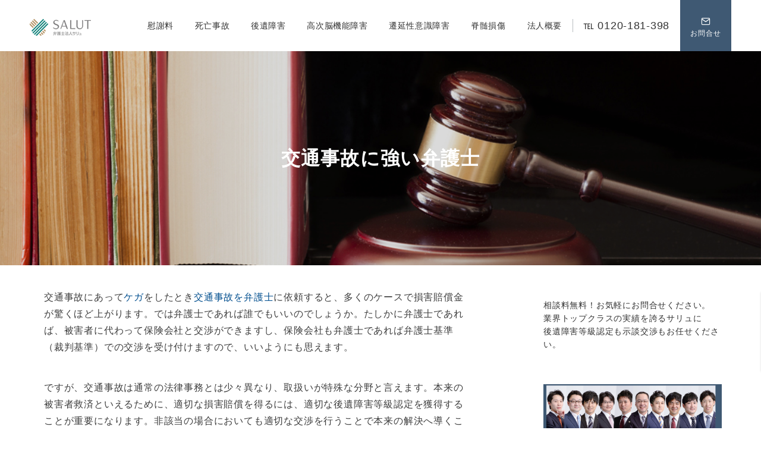

--- FILE ---
content_type: text/html; charset=UTF-8
request_url: https://salut.or.jp/%E4%BA%A4%E9%80%9A%E4%BA%8B%E6%95%85%E5%BC%81%E8%AD%B7%E5%A3%AB/%E4%BA%A4%E9%80%9A%E4%BA%8B%E6%95%85%E3%81%AB%E5%BC%B7%E3%81%84%E5%BC%81%E8%AD%B7%E5%A3%AB/
body_size: 40859
content:
<!DOCTYPE html>
<html lang="ja">
<head>
<meta charset="UTF-8" />
<meta name="viewport" content="width=device-width,initial-scale=1.0" />
<meta name='robots' content='index, follow, max-image-preview:large, max-snippet:-1, max-video-preview:-1' />
	<style>img:is([sizes="auto" i], [sizes^="auto," i]) { contain-intrinsic-size: 3000px 1500px }</style>
	<style id="emanon-premium-style-inline-css">:root {--ep-site-title-font-size-sp:32px;--ep-site-title-font-size-pc:32px;--ep-site-description-margin:0px;}html, body, h1, h2, h3, h4, ul, ol, dl, li, dt, dd, p, div, span, img, a, table, tr, th, td {margin:0;padding:0;border:0;font-size:100%;vertical-align:baseline;box-sizing:border-box;}article, header, footer, aside, figure, figcaption, nav, section {display:block;}ol:not(.is-style-default),ul:not(.is-style-default) {list-style:none;list-style-type:none;}figure {margin:0;}img {border-style:none;}table {border-collapse:collapse;border-spacing:0;}*,*::before,*::after {box-sizing:border-box;}html {font-size:var(--ep-base-font-size-sp, 16px);letter-spacing:var(--ep-base-letter-spacing-sp, normal);}@media screen and (min-width:600px) {html {font-size:var(--ep-base-font-size-tablet, 16px);letter-spacing:var(--ep-base-letter-spacing-tablet, normal);}}@media screen and (min-width:1200px) {html {font-size:var(--ep-base-font-size-pc, 16px);letter-spacing:var(--ep-base-letter-spacing-pc, normal);}}body {word-wrap :break-word;overflow-wrap :break-word;line-height:var(--ep-base-line-height-sp, 1.6);background-color:#fff;font-family:var(--ep-body-font-family);font-size:1rem;font-weight:normal;font-variant-ligatures:none;color:#3d3d3d;-webkit-font-smoothing:antialiased;-moz-osx-font-smoothing:grayscale;-webkit-text-size-adjust:100%;overflow-x:clip;}@media screen and (min-width:600px) {body {line-height:var(--ep-base-line-height-tablet, 1.6);}}@media screen and (min-width:1200px) {body {line-height:var(--ep-base-line-height-pc, 1.6);}}h1 {font-weight:bold;font-size:1.6rem;clear:both;}h2 {font-weight:bold;font-size:1.33333rem;clear:both;}h3,h4 {font-weight:bold;font-size:1.14286rem;clear:both;}h5,h6 {font-weight:normal;font-size:1rem;clear:both;}b, strong, .strong {font-weight:bold;}dfn,cite,em {font-style:italic;}hr {height:2px;border:0;background-color:#e5e7e8;}img {height:auto;max-width:100%;vertical-align:middle;}blockquote {position:relative;display:block;margin:0;padding-top:24px;padding-bottom:24px;padding-right:32px;padding-left:32px;line-height:1.8;font-size:0.88889rem;}blockquote::before {content:"\e937";position:absolute;top:6px;left:14px;font-family:"icomoon";font-size:0.88889rem;color:#828990;}blockquote >:first-child {margin-top:0;}blockquote >* {margin-top:16px;}blockquote cite {display:block;margin-top:16px;font-size:0.8rem;color:#484848;}blockquote cite a,blockquote cite a:hover {text-decoration:underline;}pre {overflow:auto;white-space:pre;text-align:left;font-size:0.88889rem;}abbr[title] {text-decoration:underline;}ins {text-decoration:none;}small,.small {font-size:0.72727rem;}code {font-family:monospace, serif;}table thead th {padding:8px 12px;background-color:#fafafa;font-weight:bold;}table th {padding:8px 12px;background-color:#fafafa;border:1px solid #b8bcc0;vertical-align:middle;font-weight:bold;}table td {padding:8px 12px;vertical-align:middle;border:1px solid #b8bcc0;}label {cursor:pointer;}input[type="text"],input[type="email"],input[type="url"],input[type="password"],input[type="search"],input[type="number"],input[type="tel"],input[type="date"],input[type="month"],input[type="week"],input[type="time"],input[type="datetime"],input[type="datetime-local"],textarea {-webkit-appearance:none;appearance:none;padding-top:6px;padding-bottom:6px;padding-right:12px;padding-left:12px;width:100%;border-radius:3px;background-color:#fff;border:1px solid #b8bcc0;transition:all 0.2s ease-in;letter-spacing:0.04em;font-family:inherit;font-size:1rem;}input[type="text"]:focus,input[type="email"]:focus,input[type="url"]:focus,input[type="password"]:focus,input[type="search"]:focus,input[type="number"]:focus,input[type="tel"]:focus,input[type="date"]:focus,input[type="month"]:focus,input[type="week"]:focus,input[type="time"]:focus,input[type="datetime"]:focus,input[type="datetime-local"]:focus,input[type="color"]:focus,textarea:focus,select:focus {outline:0;}input[type="color"] {border-radius:3px;border:1px solid #b8bcc0;}input[type="range"] {-webkit-appearance:none;appearance:none;background-color:#b8bcc0;height:2px;}input[type="radio"],input[type="checkbox"] {margin-right:8px;}input[type="file"] {-webkit-appearance:none;appearance:none;margin:8px 0;width:100%;}input[type="button"],input[type="submit"] {position:relative;display:inline-block;padding-top:6px;padding-bottom:6px;padding-right:32px;padding-left:32px;border:none;text-align:center;letter-spacing:0.04em;font-family:inherit;font-size:0.88889rem;overflow:hidden;cursor:pointer;transition:all 0.3s ease;-webkit-appearance:button;appearance:button;}button {position:relative;border:1px solid transparent;cursor:pointer;transition:all 0.3s ease;letter-spacing:0.04em;font-family:inherit;font-size:0.88889rem;text-transform:none;-webkit-appearance:button;appearance:button;}select {padding-right:8px;padding-left:8px;width:100%;height:32px;background-color:#fff;border:1px solid #b8bcc0;border-radius:3px;letter-spacing:0.04em;font-family:inherit;font-size:1rem;text-transform:none;-webkit-appearance:none;appearance:none;}select::-ms-expand {display:none;}input[type="search"],textarea {width:100%;font-family:inherit;font-size:1rem;}iframe {vertical-align:bottom;}summary {position:relative;cursor:pointer;list-style-type:none;transition:all 0.2s ease 0s;}summary::-webkit-details-marker {display:none;}a:hover {transition:all 0.3s ease;}.l-body {overflow-x:hidden;}.l-container {position:relative;display:flex;flex-direction:column;min-height:100vh;}.l-contents {flex:1 0 auto;}.l-content,.l-content__sm,.l-content__fluid {position:relative;margin:auto;width:calc(100% - 32px);}.l-header .l-content,.l-header .l-content__fluid {width:100%;}.l-content__inner {margin-top:16px;margin-bottom:32px;}@media screen and ( max-width:599px ) {.l-content__inner.is-sp-fluid{margin-right:-16px;margin-left:-16px;}}.l-content__inner.margin-none-style {margin-bottom:0;}.l-content__inner.margin-none-style .article-body {padding-bottom:0;}@media screen and (min-width:600px) {.l-content__inner {margin-top:40px;margin-bottom:64px;}}@media screen and (min-width:768px) {.l-content,.l-content__sm,.l-header .l-content {width:calc(768px - 32px);}}@media screen and (min-width:960px) {.l-content,.l-header .l-content {width:calc(960px - 32px);}}@media screen and (min-width:1200px) {.l-content,.l-header .l-content {width:calc(1212px - 32px);}}.l-content-widget {position:relative;margin:auto;width:calc(100% - 32px);}.home.page .l-content__main .c-section-widget__inner .l-content-widget {width:100%;}.wp-block-columns .c-section-widget__inner .l-content-widget {width:100%;}@media screen and (min-width:1200px) {.one-col .l-content__main,.c-section-widget__inner .l-content-widget {margin-left:auto;margin-right:auto;}.home.page .one-col .l-content__main,.c-section-widget__inner .l-content-widget {width:var(--ep-one-col-content-width-front-page);}.page .one-col .l-content__main {width:var(--ep-one-col-content-width);}.single .one-col .l-content__main {width:var(--ep-one-col-content-width-post);}.single.custom-post-sales .one-col .l-content__main {width:var(--ep-one-col-content-width-sales);}.blog .one-col .l-content__main {width:var(--ep-one-col-content-width-blog);}.archive .one-col .l-content__main {width:var(--ep-one-col-content-width-archive);}.search .one-col .l-content__main {width:var(--ep-one-col-content-width-search);}.error404 .one-col .l-content__main {width:var(--ep-one-col-content-width-error404);}}.home .l-content__inner {margin-top:0;margin-bottom:0;}.home .article-body {padding-bottom:0;}.wrapper-column {width:100%;}.wrapper-column.has-sp-column {width:calc(100% + 12px);}[class^="column-"],[class*="column-"] {width:100%;}[class^="column-sp-"],[class*="column-sp-"] {margin-right:12px;}.column-sp-1 {width:calc(8.333% - 12px);}.column-sp-2 {width:calc(16.667% - 12px);}.column-sp-3 {width:calc(25% - 12px);}.column-sp-4 {width:calc(33.333% - 12px);}.column-sp-5 {width:calc(41.667% - 12px);}.column-sp-6 {width:calc(50% - 12px);}.column-sp-7 {width:calc(58.333% - 12px);}.column-sp-8 {width:calc(66.667% - 12px);}.column-sp-9 {width:calc(75% - 12px);}.column-sp-10 {width:calc(83.333% - 12px);}.column-sp-11 {width:calc(91.667% - 12px);}.column-sp-12 {width:calc(100% - 12px)}@media screen and (min-width:600px) {.wrapper-column,.wrapper-column.has-sp-column {width:calc(100% + 24px);}.column-none {width:auto;}.column-1 {margin-right:24px;width:calc(8.333% - 24px);}.column-2 {margin-right:24px;width:calc(16.667% - 24px);}.column-3 {margin-right:24px;width:calc(25% - 24px);}.column-4 {margin-right:24px;width:calc(33.333% - 24px);}.column-5 {margin-right:24px;width:calc(41.667% - 24px);}.column-6 {margin-right:24px;width:calc(50% - 24px);}.column-7 {margin-right:24px;width:calc(58.333% - 24px);}.column-8 {margin-right:24px;width:calc(66.667% - 24px);}.column-9 {margin-right:24px;width:calc(75% - 24px);}.column-10 {margin-right:24px;width:calc(83.333% - 24px);}.column-11 {margin-right:24px;width:calc(91.667% - 24px);}.column-12 {margin-right:24px;width:calc(100% - 24px)}}.u-row {display:flex;}.u-row-wrap {flex-wrap:wrap;}.u-row-nowrap {flex-wrap:nowrap;}.u-row-item-top {align-items:flex-start;}.u-row-item-center {align-items:center;}.u-row-item-bottom {align-items:flex-end;}.u-row-cont-around {justify-content:space-around;}.u-row-cont-between {justify-content:space-between;}.u-row-cont-start {justify-content:flex-start;}.u-row-cont-center {justify-content:center;}.u-row-cont-end {justify-content:flex-end;}.u-row-dir {flex-direction:row;}.u-row-dir-reverse {flex-direction:row-reverse;}.u-row-dir-column {flex-direction:column;}.u-row-flex-grow-1 {flex-grow:1;}.u-row-flex-grow-2 {flex-grow:1;}.u-row-flex-grow-3 {flex-grow:1;}@keyframes fade {from {opacity:0;}to {opacity:1;}}@keyframes fadeIn {from {opacity:0;transform:translateY(16px);}to {opacity:1;}}@keyframes fadeDown {from {opacity:0;transform:translateY(-16px);}to {opacity:1;}}@keyframes fadeSlideIn {from {opacity:0;transform:translateX(-32px);}to {opacity:1;}}@keyframes fadeOut {from {opacity:1;}to {opacity:0;transform:translateY(16px);}}@keyframes slideDown {from {transform:translateY(-100%);opacity:0;}to {transform:translateY(0);opacity:1;}}@keyframes slideUp {from {transform:translateY(0);}to {transform:translateY(-100%);}}@keyframes slideUpText {from {transform:translateY(-30%);opacity:0;}to {transform:translateY(-50%);opacity:1;}}@keyframes scrolldown {0%{height:0;top:0;opacity:0;}30%{height:50px;opacity:1;}100%{height:0;top:80px;opacity:0;}}@keyframes circle {from {transform:rotate(0deg);}to {transform:rotate(360deg);}}@keyframes spinY {from {transform:rotateY( 0deg );}to {transform:rotateY( 360deg );}}@keyframes sound-visualize {0% {transform:scaleY(0);}50% {transform:scaleY(1);}100% {transform:scaleY(0.2);}}@keyframes blur-text {0% {filter:blur(0);opacity:1;}100% {filter:blur(2px);opacity:0.8;}}@keyframes expansion-image {0% {transform:scale(1);}100% {transform:scale(1.15);}}@keyframes reduced-image {0% {transform:scale(1.15);}100% {transform:scale(1);}}@keyframes reduced-image-blur {0% {transform:scale(1.15)rotate(0.001deg);filter:blur(4px);}40% {filter:blur(0);}100% {transform:scale(1);filter:blur(0);}}@keyframes slide-image {from {transform:translateX(0);}to {transform:translateX(48px);}}@keyframes lustre {100% {left:60%;}}@keyframes ripple-drop {100% {transform:scale(2);opacity:0;}}@keyframes ctaIconSlideInRight {from {opacity:0;transform:translateX(calc(100% + 360px));}to {opacity:1;transform:translateX(0);}}@media screen and (min-width:600px) {@keyframes ctaIconSlideInRight {from {opacity:0;transform:translateX(360px);}to {opacity:1;transform:translateX(0);}}}@keyframes headerLanguage {from {opacity:0;transform:translateY(16px);}to {opacity:1;transform:translateY(0);}}@keyframes arrowLeft {50% {left:-0.2em;opacity:1;}100% {left:-0.8em;opacity:0;}}@keyframes arrowRight {50% {right:-0.2em;opacity:1;}100% {right:-0.8em;opacity:0;}}@keyframes clipMove {from {opacity:1;}to {opacity:1;clip-path:inset(0 0 0 0)}}.l-header {position:relative;z-index:200;}@media screen and (max-width:959px) {.l-header.l-header__sticky-sp {position:sticky;top:0;width:100%;}}@media screen and (min-width:960px) {.is-header-animation-fade:not(.is-disabled-header-animation).l-header,.is-header-animation-fadeDown:not(.is-disabled-header-animation) .l-header,.is-header-animation-fadeSlideIn:not(.is-disabled-header-animation) .l-header {visibility:hidden;}.is-header-animation-fade.header-animation:not(.is-disabled-header-animation) .l-header {visibility:visible;animation:fade 1.0s ease-in-out;}.is-header-animation-fadeDown.header-animation:not(.is-disabled-header-animationn) .l-header {visibility:visible;animation:fadeDown 0.8s ease-in-out;}.is-header-animation-fadeSlideIn.header-animation:not(.is-disabled-header-animation) .l-header {visibility:visible;animation:fadeSlideIn 0.8s ease-in-out;}}.l-header__inner {display:flex;align-items:center;justify-content:space-between;height:60px;overflow:hidden;}.home:not(.paged).is-overlay .l-header,[class*="_full_width"].is-overlay .l-header,[class*="_full_width_overlay"].is-overlay .l-header {position:absolute;top:0;left:0;right:0;z-index:200;}.home:not(.paged).is-overlay .header-info.has-background-color,[class*="_full_width_overlay"].is-overlay .header-info.has-background-color,[class*="_full_width"].is-overlay .header-info.has-background-color {background-color:inherit;}.home:not(.paged).is-overlay .l-header-default,.home:not(.paged).is-overlay .l-header-center,.home:not(.paged).is-overlay .l-header-row,[class*="_full_width"].is-overlay .l-header-default,[class*="_full_width"].is-overlay .l-header-center,[class*="_full_width"].is-overlay .l-header-row,[class*="_full_width_overlay"].is-overlay .l-header-default,[class*="_full_width_overlay"].is-overlay .l-header-center,[class*="_full_width_overlay"].is-overlay .l-header-row {background-color:inherit;border-bottom:inherit;}@media screen and (min-width:600px) {.l-header__inner {height:86px;overflow:visible;}.l-header-default .l-header__inner {justify-content:flex-start;}.l-header-center .l-header__inner {justify-content:center;}}.header-site-branding {display:flex;flex-direction:column;justify-content:center;width:100%;height:60px;}.sticky-menu .header-site-branding {height:64px;}@media screen and (max-width:959px) {.header-site-branding:not(.is-tagline-right-logo).has-drawer-menu-tablet:not(.is-left) {margin-left:-58px;}.header-site-branding.is-left:not(.has-drawer-menu-tablet),.is-hamburger-right-sp .header-site-branding.is-left.has-drawer-menu-tablet {margin-left:16px;}.header-site-branding.is-tagline-right-logo.is-left {justify-content:flex-start;}.header-site-branding.is-center {align-items:center;text-align:center;}}.header-site-branding.is-tagline-right-logo {flex-direction:row;align-items:center;}@media screen and (min-width:960px) {.l-header-default .l-content__fluid .header-site-branding:not(.has-drawer-menu-pc),.l-header-row .l-content__fluid .header-site-branding:not(.has-drawer-menu-pc),.l-header-menu-fixed-logo .header-site-branding.is-drop-fixed:not(.has-drawer-menu-pc),.l-header-menu-drop-logo .header-site-branding.is-drop-fixed:not(.has-drawer-menu-pc) {margin-left:16px;}}@media screen and (min-width:1200px) {.is-fixed-sidebar-menu .l-content__fluid .header-site-branding:not(.has-drawer-menu-pc) {margin-left:32px;}}@media screen and (min-width:600px) {.l-header-default .header-site-branding.is-tagline-right-logo,.l-header-row .header-site-branding.is-tagline-right-logo,.l-header-menu-fixed-logo .header-site-branding.is-tagline-right-logo {justify-content:flex-start;}}.icon-logo-sp,.icon-logo-common {margin-right:6px;}@media screen and (min-width:600px) {.icon-logo-sp {display:none;}}@media screen and (max-width:599px) {.icon-logo-common {display:none;}}.site-logo {display:flex;flex-direction:column;vertical-align:middle;font-size:inherit;width:fit-content;}.site-title.is-right-logo,.site-logo.is-right-logo {display:flex;flex-direction:row;justify-content:center;align-items:center;}@media screen and (min-width:600px) {.site-title.is-right-logo,.site-logo.is-right-logo {justify-content:flex-start;margin-left:0;}}.site-logo__img-sp,.site-logo__img-common {height:30px;width:auto;}.l-header-menu-drop-logo .site-logo__img-common,.l-header-menu-drop-logo .icon-logo-common {height:min(59px, 32px);}.l-header-menu-fixed-logo .site-logo__img-common,.l-header-menu-fixed-logo .icon-logo-common {height:min(59px, 32px);}@media screen and (min-width:600px) {.site-logo__img-sp {display:none;}.site-logo__img,.site-logo__img-common {height:59px;width:auto;}}@media screen and (max-width:599px) {.site-logo__img-common.has-logo-sp {display:none;}}.site-title {vertical-align:middle;line-height:1;width:fit-content;}.is-tagline-on-logo .site-title {margin-top:calc(var(--ep-site-title-font-size-sp) * -0.2);}.is-tagline-under-logo .site-title {margin-bottom:calc(var(--ep-site-title-font-size-sp) * -0.1);}.is-tagline-on-logo .site-description {margin-bottom:var(--ep-site-description-margin);}.is-tagline-under-logo .site-description{margin-top:var(--ep-site-description-margin);}.site-title .header-site-branding__link {letter-spacing:0.025em;font-size:var(--ep-site-title-font-size-sp);}@media screen and (min-width:600px) {.site-title .header-site-branding__link {font-size:var(--ep-site-title-font-size-pc);}}.is-drop-fixed .site-title .header-site-branding__link {font-size :min(var(--ep-site-title-font-size-pc), 40px);}.site-description {display:block;line-height:1.5;font-size:0.72727rem;letter-spacing:0.04em;color:#828990;}.is-tagline-right-logo .site-description {margin-left:var(--ep-site-description-margin);text-align:left;line-height:1.2;}@media screen and (min-width:600px) {.l-header-center .header-site-branding {align-items:center;text-align:center;}}.hamburger-menu {max-width:58px;min-width:58px;box-sizing:border-box;padding:0;border:none;outline:none;border-radius:0;background-color:inherit;line-height:1.2;text-align:center;cursor:pointer;}@media screen and (max-width:599px) {.is-hamburger-right-sp .l-header__inner {flex-direction:row-reverse;}.is-hamburger-right-sp .header-site-branding.has-drawer-menu-tablet:not(.is-left){margin-right:-58px;margin-left:0;}}.hamburger-menu-label {line-height:1;text-align:center;letter-spacing:0;font-size:0.625rem;}@media screen and (min-width:960px) {.l-header .l-content .hamburger-menu {max-width:46px;min-width:46px;}}.hamburger-menu-trigger,.hamburger-menu-trigger span {display:inline-block;box-sizing:border-box;}.hamburger-menu-trigger {position:relative;width:26px;height:18px;}.fixed-sidebar-menu .hamburger-menu-trigger {width:32px;height:18px;}.fixed-sidebar-menu .hamburger-menu-label {font-size:0.72727rem;}@media screen and (max-width:599px) {.has-menu .hamburger-menu-trigger {top:-4px;}}.hamburger-menu-trigger span {position:absolute;left:0;width:100%;height:1px;border-radius:3px;}.hamburger-menu-trigger span:nth-of-type(1) {top:0;transition:all 0.3s ease;}.hamburger-menu-trigger span:nth-of-type(2) {top:8px;}.hamburger-menu-trigger span:nth-of-type(3) {bottom:0;transition:all 0.3s ease;}.hamburger-menu:hover {border:none;background-color:inherit;}.hamburger-menu:hover .hamburger-menu-trigger span:nth-of-type(1),.fixed-sidebar-menu:hover .hamburger-menu-trigger span:nth-of-type(1) {transform:translateY(2px);}.hamburger-menu:hover .hamburger-menu-trigger span:nth-of-type(3),.fixed-sidebar-menu:hover .hamburger-menu-trigger span:nth-of-type(3) {transform:translateY(-2px);}.hamburger-menu-floating,.hamburger-menu-floating-fixed {position:fixed;visibility:hidden;right:16px;bottom:110px;height:60px;width:60px;margin-bottom:calc(env(safe-area-inset-bottom) * 0.5);padding:0;text-align:center;border-radius:50%;border:none;outline:none;box-shadow:0 2px 4px -1px rgba(0,0,0,0.2), 0 4px 5px 0 rgba(0,0,0,0.14), 0 1px 10px 0 rgba(0,0,0,0.12);transform:translateX(calc(100% + 16px));transition:0.2s cubic-bezier(0,.6,.99,1);cursor:pointer;z-index:199;}.is-drawer-open .hamburger-menu-floating,.is-drawer-open .hamburger-menu-floating-fixed {z-index:999;}@media screen and (min-width:600px) {.hamburger-menu-floating,.hamburger-menu-floating-fixed {right:0;bottom:80px;}}.hamburger-menu-floating.is-show,.hamburger-menu-floating-fixed {visibility:visible;transform:translateX(0);}.hamburger-menu-floating:hover,.hamburger-menu-floating-fixed:hover {border:none;}.hamburger-menu-floating:not(.has-menu) .hamburger-menu-trigger,.hamburger-menu-floating-fixed:not(.has-menu) .hamburger-menu-trigger {margin-top:4px;}.hamburger-menu-floating .hamburger-menu-label,.hamburger-menu-floating-fixed .hamburger-menu-label {position:absolute;right:0;bottom:9px;left:0;}.hamburger-menu-floating span,.hamburger-menu-floating-fixed span {transition:0.3s cubic-bezier(0,.6,.99,1);}.hamburger-menu-floating.is-active .hamburger-menu-trigger span:nth-of-type(1),.hamburger-menu-floating-fixed.is-active .hamburger-menu-trigger span:nth-of-type(1) {transform:translate(0, 9px) rotate(-45deg);}.hamburger-menu-floating.is-active .hamburger-menu-trigger span:nth-of-type(2),.hamburger-menu-floating-fixed.is-active .hamburger-menu-trigger span:nth-of-type(2) {opacity:0;}.hamburger-menu-floating.is-active .hamburger-menu-trigger span:nth-of-type(3),.hamburger-menu-floating-fixed.is-active .hamburger-menu-trigger span:nth-of-type(3) {transform:translate(0, -8px) rotate(45deg);}@media screen and (min-width:960px) {.fixed-sidebar-menu {padding-top:calc( 52px - calc( var(--ep-site-title-font-size-pc) / 2 ) );}.has-site-logo-img .fixed-sidebar-menu {padding-top:calc( 46px - calc( 59px / 2 ) );}.has-header-info .fixed-sidebar-menu {padding-top:56px;}.header-info.has-has-site-logo-img .fixed-sidebar-menu {padding-top:calc( 78px - calc( 59px / 2 ) );}.tagline_on_logo.has-header-info.has-site-logo-img .fixed-sidebar-menu {padding-top:calc( 74px - calc( 59px / 2 ) );}.tagline_under_logo.has-header-info.has-site-logo-img .fixed-sidebar-menu {padding-top:calc( 68px - calc( 59px / 2 ) );}}.header-cta {position:absolute;right:0;}.header-cta.is-hamburger-right-sp {left:0;right:unset;}@media screen and (min-width:600px) {.header-cta.is-hamburger-right-sp {left:unset;right:0;}}.header-cta .is-active .switch-off,.header-cta .switch-on {display:none;}.header-cta .is-active .switch-on {display:block;}.is-header-cta-reverse {flex-direction:row-reverse;}@media screen and (min-width:600px) {.is-header-cta-reverse {flex-direction:row;}}.header-cta__item {margin-left:16px;min-width:20px;width:max-content;text-align:center;z-index:301;}.header-cta__item a {display:block;height:100%;text-decoration:none;}.is-hamburger-right-sp .header-cta__item {margin-left:0;margin-right:16px;}@media screen and (min-width:600px) {.header-cta__item {letter-spacing:0.04em;}.is-hamburger-right-sp .header-cta__item {margin-left:16px;margin-right:0;}}.header-cta__item [class*="icon-"] {font-size:1rem;}.header-cta__item:last-child {position:relative;width:70px;height:60px;transition:all 0.3s ease;z-index:400;}.header-cta__item:last-child .header-cta__inner {position:absolute;top:50%;left:0;right:0;transform:translateY(-50%);letter-spacing:0.05rem;color:#fff;}.header-cta__label {line-height:1;font-size:0.72727rem;}@media screen and (min-width:960px) {.l-header-row .header-cta {position:relative;}.header-cta__item:only-child {margin-left:0;}.header-cta__item:first-child:nth-last-child(2),.header-cta__item:first-child:nth-last-child(2) ~ .header-cta__item {margin-left:32px;}.header-cta__item:first-child:nth-last-child(3),.header-cta__item:first-child:nth-last-child(3) ~ .header-cta__item {margin-left:32px;}.header-cta__item:last-child {width:86px;min-width:86px;height:86px;}}.home:not(.paged).is-overlay .header-menu-default,.home:not(.paged).is-overlay .header-menu-center,[class*="_full_width"].is-overlay .header-menu-default,[class*="_full_width"].is-overlay .header-menu-center,[class*="_full_width_overlay"].is-overlay .header-menu-default,[class*="_full_width_overlay"].is-overlay .header-menu-center {background-color:inherit;border-bottom:inherit;}.header-menu > .menu-item {position:relative;display:flex;}.header-menu > .menu-item > a {position:relative;display:flex;flex-direction:column;justify-content:center;text-align:center;letter-spacing:0.04em;white-space:nowrap;text-decoration:none;font-size:0.88889rem;}.header-menu > .menu-item > a > .menu-description {display:block;line-height:1;text-decoration:none;font-weight:300;letter-spacing:0.04em;opacity:0.8;}.header-menu-default .menu-item {flex:1 1 auto;justify-content:center;}.header-menu-default .header-menu > .menu-item > a {padding-right:24px;padding-left:24px;height:60px;text-decoration:none;}.header-menu-center .header-menu > .menu-item > a {padding-right:24px;padding-left:24px;height:60px;text-decoration:none;}.header-menu-row .header-menu > .menu-item > a {padding-right:8px;padding-left:8px;height:86px;text-decoration:none;}@media screen and (min-width:1200px) {.header-menu-row .header-menu > .menu-item > a {padding-right:18px;padding-left:18px;text-decoration:none;}}.header-menu .menu-item [class^="icon-"] {padding-right:4px;}.header-menu > .menu-item > a span {position:relative;display:inline-block;}.header_menu_hover_bottom_up .header-menu > .menu-item:not(.ep-menu-item-has-background):not(.ep-menu-item-has-background-02):not(.ep-menu-item-tel) > a span::after {display:block;content:"";position:absolute;left:0;bottom:-14px;width:100%;height:1px;background-color:#8ba0b6;transition:0.3s cubic-bezier(0.13,0.61,0.26,0.94);opacity:0;}.header_menu_hover_bottom_up .header-menu > .menu-item:not(.ep-menu-item-has-background):not(.ep-menu-item-has-background-02):not(.ep-menu-item-tel):hover > a span::after,.header_menu_hover_bottom_up.has-current-effect .header-menu > .menu-item.current-menu-item:not(.ep-menu-item-has-background):not(.ep-menu-item-tel) > a span::after {bottom:-8px;opacity:1;}.header_menu_hover_bottom_up.is_style_hover_bottom .header-menu > .menu-item:not(.ep-menu-item-has-background):not(.ep-menu-item-has-background-02):not(.ep-menu-item-tel) > a span::after,.header_menu_hover_bottom_up.is_style_hover_bottom.has-current-effect .header-menu > .menu-item.current-menu-item:not(.ep-menu-item-has-background):not(.ep-menu-item-tel) > a span::after {bottom:-18px;}.header_menu_hover_left_to_right .header-menu > .menu-item:not(.ep-menu-item-has-background):not(.ep-menu-item-has-background-02):not(.ep-menu-item-tel) > a span::after {display:block;content:"";position:absolute;right:0;bottom:-8px;width:0;height:1px;background-color:#8ba0b6;transition:0.3s cubic-bezier(0.13,0.61,0.26,0.94);}.header_menu_hover_left_to_right.is_style_hover_bottom .header-menu > .menu-item:not(.ep-menu-item-has-background):not(.ep-menu-item-has-background-02):not(.ep-menu-item-tel) > a span::after {bottom:-18px;}.header_menu_hover_left_to_right .header-menu > .menu-item:not(.ep-menu-item-has-background):not(.ep-menu-item-has-background-02):not(.ep-menu-item-tel):hover > a span::after,.header_menu_hover_left_to_right.has-current-effect .header-menu > .menu-item.current-menu-item:not(.ep-menu-item-has-background):not(.ep-menu-item-has-background-02):not(.ep-menu-item-tel) > a span::after {left:0;width:100%;}.header_menu_hover_expansion .header-menu > .menu-item:not(.ep-menu-item-has-background):not(.ep-menu-item-has-background-02):not(.ep-menu-item-tel) > a span::after {display:block;content:"";position:absolute;left:10%;bottom:-8px;width:80%;height:1px;background-color:#8ba0b6;transform:scale(0, 1);transition:0.3s cubic-bezier(0.13,0.61,0.26,0.94);}.header_menu_hover_expansion.is_style_hover_bottom .header-menu:not(.ep-menu-item-has-background):not(.ep-menu-item-has-background-02):not(.ep-menu-item-tel) > .menu-item > a span::after {bottom:-18px;}.header_menu_hover_expansion .header-menu > .menu-item:not(.ep-menu-item-has-background):not(.ep-menu-item-has-background-02):not(.ep-menu-item-tel):hover > a span::after,.header_menu_hover_expansion.has-current-effect .header-menu > .menu-item.current-menu-item:not(.ep-menu-item-has-background):not(.ep-menu-item-has-background-02):not(.ep-menu-item-tel) > a span::after {transform:scale(1, 1);}.header_menu_hover_scale .header-menu > .menu-item:not(.ep-menu-item-has-background):not(.ep-menu-item-has-background-02):not(.ep-menu-item-tel) > a {transform:scale(1);transition:0.3s cubic-bezier(0.13,0.61,0.26,0.94);text-decoration:none;}.header_menu_hover_scale .header-menu > .menu-item:not(.ep-menu-item-has-background):not(.ep-menu-item-has-background-02):not(.ep-menu-item-tel):hover > a,.header_menu_hover_scale.has-current-effect .header-menu > .menu-item.current-menu-item:not(.ep-menu-item-has-background):not(.ep-menu-item-has-background-02):not(.ep-menu-item-tel) > a {transform:scale(1.12);text-decoration:none;}.header_menu_hover_round_dot .header-menu > .menu-item:not(.ep-menu-item-has-background):not(.ep-menu-item-has-background-02):not(.ep-menu-item-tel) > a span::after {content:"";position:absolute;bottom:-8px;left:calc(50% - 2.5px);width:4px;height:4px;background-color:#8ba0b6;border-radius:50%;transition:0.3s cubic-bezier(0.13,0.61,0.26,0.94);opacity:0;}.header_menu_hover_round_dot.is_style_hover_bottom .header-menu > .menu-item:not(.ep-menu-item-has-background):not(.ep-menu-item-has-background-02):not(.ep-menu-item-tel) > a span::after {bottom:-18px;}.header_menu_hover_round_dot .header-menu > .menu-item:not(.ep-menu-item-has-background):not(.ep-menu-item-has-background-02):not(.ep-menu-item-tel):hover > a span::after,.header_menu_hover_round_dot.has-current-effect .header-menu > .menu-item.current-menu-item:not(.ep-menu-item-has-background):not(.ep-menu-item-has-background-02):not(.ep-menu-item-tel) > a span::after {opacity:1;}.header_menu_hover_opacity .header-menu:hover > .menu-item:not(.ep-menu-item-has-background):not(.ep-menu-item-has-background-02):not(.ep-menu-item-tel) > a {text-decoration:none;opacity:0.4;}.header_menu_hover_opacity .header-menu > .menu-item:not(.ep-menu-item-has-background):not(.ep-menu-item-has-background-02):not(.ep-menu-item-tel):hover > a {text-decoration:none;opacity:1;}.header_menu_hover_background_color .header-menu > .menu-item:not(.ep-menu-item-has-background):not(.ep-menu-item-has-background-02):not(.ep-menu-item-tel):hover > a,.header_menu_hover_background_color.has-current-effect .header-menu > .menu-item.current-menu-item > a {background-color:rgba( 139, 160, 182, 0.4 );text-decoration:none;}.header_menu_hover_background_white_color .header-menu > .menu-item:not(.ep-menu-item-has-background):not(.ep-menu-item-has-background-02):not(.ep-menu-item-tel):hover > a,.header_menu_hover_background_white_color.has-current-effect .header-menu > .menu-item.current-menu-item:not(.ep-menu-item-has-background):not(.ep-menu-item-has-background-02):not(.ep-menu-item-tel) > a {background-color:#8ba0b6;text-decoration:none;color:#fff !important;}.header-menu .sub-menu {visibility:hidden;position:absolute;top:100%;left:50%;min-width:240px;transform:translateX(-50%);transition:all 0.3s ease-in;box-shadow:0 1px 3px 1px rgba(0, 0, 0, 0.08);opacity:0;z-index:9999;}.header-menu .menu-item:hover > .sub-menu,.header-menu .menu-item.focus > .sub-menu {visibility:visible;opacity:1;}.header-menu .sub-menu .menu-item > a {position:relative;display:block;padding-top:10px;padding-bottom:10px;padding-left:20px;padding-right:20px;min-height:40px;line-height:1.8;text-decoration:none;font-size:0.72727rem;}.header-menu .sub-menu .menu-item a:hover {background-color:rgba(255,255,255,0.2);transition:all 0.3s ease;}.header-menu .sub-menu .menu-item {position:relative;}.header-menu .sub-menu .menu-item ul {top:0;left:100%;transform:none;}.header-menu > .menu-item:first-child >.sub-menu {left:50%;transform:translateX(-50%);}.header-menu-row .header-menu > .menu-item:last-child >.sub-menu {left:inherit;right:0;transform:translateX(0);}.header-menu > .menu-item:last-child > .sub-menu .menu-item > .sub-menu {left:100%;transform:translateX(-200%);}.header-menu .sub-menu .menu-item-has-children > a::before {content:"\e941";position:absolute;top:50%;right:4px;transform:translateY(-50%);transition:all 0.3s ease-in;font-family:"icomoon";font-size:0.88889rem;}.header-menu .sub-menu .menu-item-has-children:hover > a::before {right:-1px;}.header-menu > .menu-item:last-child > .sub-menu .menu-item-has-children > a::before {content:"\e940";position:absolute;top:50%;left:4px;transform:translateY(-50%);transition:all 0.3s ease-in;font-family:"icomoon";font-size:0.88889rem;}.header-menu > .menu-item:last-child > .sub-menu .menu-item-has-children:hover > a::before {left:1px;}.l-header-menu-drop,.l-header-menu-fixed {position:fixed;top:0;right:0;left:0;transform:translateY(-100%);transition:transform 0.4s ease;z-index:997;}.l-header-menu-drop.sticky-menu,.l-header-menu-fixed.sticky-menu {transform:translateY(0);box-shadow:0 1px 3px rgba(0, 0, 0, 0.1);}.l-header-menu-drop.is-fadin.sticky-menu,.l-header-menu-fixed.is-fadin.sticky-menu {animation:fadeIn 0.4s ease-in-out;}.l-header-menu-drop__inner .header-menu > .menu-item,.l-header-menu-fixed__inner .header-menu > .menu-item {padding-right:24px;padding-left:24px;height:64px;}.l-header-menu-drop__inner .header-menu .menu-item a:focus,.l-header-menu-fixed__inner .header-menu .menu-item a:focus{outline:none;}.l-header-menu-drop-logo,.l-header-menu-fixed-logo {position:fixed;top:0;right:0;left:0;transform:translateY(-100%);transition:transform 0.4s ease;z-index:997;}.is-fixed-sidebar-menu .l-header-menu-drop-logo,.is-fixed-sidebar-menu .l-header-menu-fixed-logo {margin-left:100px;}.l-header-menu-drop-logo.sticky-menu,.l-header-menu-fixed-logo.sticky-menu {transform:translateY(0);box-shadow:0 1px 2px rgba(0, 0, 0, 0.1);}.l-header-menu-drop-logo.is-fadin.sticky-menu,.l-header-menu-fixed-logo.is-fadin.sticky-menu {animation:fadeIn 0.4s ease-in-out;}.l-header-menu-drop-logo__inner .header-menu > .menu-item a,.l-header-menu-fixed-logo__inner .header-menu > .menu-item a {padding-right:18px;padding-left:18px;height:64px;text-decoration:none;}.l-header-menu-drop-logo__inner .header-menu .sub-menu .menu-item > a,.l-header-menu-fixed-logo__inner .header-menu .sub-menu .menu-item > a {height:40px;text-decoration:none;}.l-header-menu-drop__inner-logo .header-menu .menu-item a:focus,.l-header-menu-fixed__inner-logo .header-menu .menu-item a:focus{outline:none;}.header-panel {width:100%;}.header-contact,.header-searchform {display:none;position:absolute;right:0;left:0;padding-top:24px;padding-bottom:24px;padding-right:16px;padding-left:16px;box-shadow:0 1px 1px rgba(0, 0, 0, 0.1);z-index:300;}.header-contact.is-active,.header-searchform.is-active {display:flex;align-items:center;animation:fadeDown 0.2s ease-in;}@media screen and (min-width:960px) {.header-contact,.header-searchform {height:calc(86px + 122px);}}.header-language {display:none;position:absolute;top:100%;left:0;min-width:72px;box-shadow:0 1px 3px 1px rgba(0, 0, 0, 0.08);transition:all 0.2s ease-in;z-index:300;}@media screen and (min-width:600px) {.header-language {min-width:86px;}}.header-language.is-active {display:block;animation:headerLanguage 0.2s ease-in;}.language-panel__item {padding-top:6px;padding-bottom:6px;padding-left:4px;padding-right:4px;font-size:0.72727rem;letter-spacing:0.04em;transition:all 0.3s ease;}@media screen and (min-width:600px) {.language-panel__item {font-size:0.88889rem;}}.language-panel__item a:hover {transform:translateX(2px);}.header-contact__inner {text-align:center;}@media screen and (max-width:599px) {.header-contact__inner [class*="column-"] {margin-bottom:24px;}.header-contact__inner [class*="column-"]:last-child {margin-bottom:0}}.header-contact__inner .small {margin-top:8px;}.l-header-menu-sp {height:40px;overflow-y:hidden;overflow-x:auto;}.l-header-menu-sp__inner a {line-height:40px;padding-right:16px;padding-left:16px;}.fixed-footer-menu {position:fixed;bottom:0;right:0;left:0;width:100%;transform:translateY( 100px );box-shadow:0 -1px 1px rgba(0, 0, 0, 0.1);transition:0.4s cubic-bezier(0.13,0.61,0.26,0.94);padding-bottom:calc(env(safe-area-inset-bottom) * 0.5);z-index:202;}.fixed-footer-menu__inner {position:relative;width:100%;height:50px;}.fixed-footer-menu.is-show {transform:translateY( 0px );}.fixed-footer-nav {position:relative;width:100%;height:50px;z-index:100;}.fixed-footer-nav .menu-item {font-size:0.72727rem;}.fixed-footer-nav .menu-item i {display:block;padding-top:4px;text-align:center;font-size:1rem;}.fixed-footer-nav .menu-item[class*="ep-menu-item-has-background-"] i {display:inline-block;margin-right:4px;}.fixed-footer-nav ul .menu-item a {display:block;font-size:0.72727rem;text-decoration:none;overflow:hidden;}.sp-follow-sns,.sp-share-sns {position:fixed;visibility:hidden;opacity:0;bottom:0;padding-top:24px;padding-bottom:24px;padding-right:12px;padding-left:12px;transform:translateY(0);transition:0.4s cubic-bezier(0.13,0.61,0.26,0.94);width:100%;z-index:201;}.sp-follow-sns__item a,.sp-share-sns__item a,.sp-share-sns__item .share-button {display:flex;align-items:center;justify-content:center;margin-right:10px;margin-left:10px;width:32px;height:32px;border-radius:50%;box-shadow:0 1px 1.5px 0 rgba(0,0,0,0.12), 0 1px 1px 0 rgba(0,0,0,0.24);}.sp-share-sns__item .share-button__clipboard--success,.sp-share-sns__item .share-button__clipboard--error {border-radius:50%;}.sp-follow-sns__item a:hover,.sp-share-sns__item a:hover,.sp-share-sns__item .share-button:hover {box-shadow:0 4px 5px 0 rgba(0,0,0,0.14), 0 1px 10px 0 rgba(0,0,0,0.12), 0 2px 4px -1px rgba(0,0,0,0.2);}.sp-searchform {position:fixed;visibility:hidden;opacity:0;bottom:0;padding-top:32px;padding-bottom:32px;padding-right:16px;padding-left:16px;transition:0.4s cubic-bezier(0.13,0.61,0.26,0.94);width:100%;z-index:201;}.sp-follow-sns.is-active,.sp-share-sns.is-active,.sp-searchform.is-active {visibility:visible;opacity:1;bottom:50px;}.js-fixed-item.sp-follow-sns,.js-fixed-item.sp-share-sns,.js-fixed-item.sp-searchform {background:rgba(0,0,0,0.8);}.customer-feedback-header__img:not(.is_non_processing_img) img {display:inline-block;width:100px;height:100px;-webkit-mask-repeat:no-repeat;mask-repeat:no-repeat;-webkit-mask-position:50% 50%;mask-position:50% 50%;-webkit-mask-size:contain;mask-size:contain;-webkit-mask-image:url(https://salut.or.jp/%E4%BA%A4%E9%80%9A%E4%BA%8B%E6%95%85%E5%BC%81%E8%AD%B7%E5%A3%AB/wp-content/themes/emanon-premium/assets/images/mask-balloon.svg);mask-image:url(https://salut.or.jp/%E4%BA%A4%E9%80%9A%E4%BA%8B%E6%95%85%E5%BC%81%E8%AD%B7%E5%A3%AB/wp-content/themes/emanon-premium/assets/images/mask-balloon.svg);}.customer-feedback-header__img.is_non_processing_img img {width:100%;height:100%;}@font-face {font-family:"icomoon";src:url("https://salut.or.jp/%E4%BA%A4%E9%80%9A%E4%BA%8B%E6%95%85%E5%BC%81%E8%AD%B7%E5%A3%AB/wp-content/themes/emanon-premium/assets/fonts/icomoon/fonts/icomoon.eot?oson64");src:url("https://salut.or.jp/%E4%BA%A4%E9%80%9A%E4%BA%8B%E6%95%85%E5%BC%81%E8%AD%B7%E5%A3%AB/wp-content/themes/emanon-premium/assets/fonts/icomoon/fonts/icomoon.eot?oson64#iefix") format("embedded-opentype"),url("https://salut.or.jp/%E4%BA%A4%E9%80%9A%E4%BA%8B%E6%95%85%E5%BC%81%E8%AD%B7%E5%A3%AB/wp-content/themes/emanon-premium/assets/fonts/icomoon/fonts/icomoon.woff?oson64") format("woff"),url("https://salut.or.jp/%E4%BA%A4%E9%80%9A%E4%BA%8B%E6%95%85%E5%BC%81%E8%AD%B7%E5%A3%AB/wp-content/themes/emanon-premium/assets/fonts/icomoon/fonts/icomoon.ttf?oson64") format("truetype"),url("https://salut.or.jp/%E4%BA%A4%E9%80%9A%E4%BA%8B%E6%95%85%E5%BC%81%E8%AD%B7%E5%A3%AB/wp-content/themes/emanon-premium/assets/fonts/icomoon/fonts/icomoon.svg?oson64#icomoon") format("svg");font-weight:normal;font-style:normal;font-display:swap;}.u-display-block {display:block;}.u-display-flex {display:flex;}.u-display-none {display:none;}.u-display-hidden {visibility:hidden;}.u-display-sp {display:block;}.u-display-flex-sp {display:flex;}.u-display-inline-flex-sp {display:inline-flex;}.u-display-tablet {display:block;}.u-display-tablet-pc {display:none;}.u-display-pc {display:none;}.u-display-flex-pc {display:none;}.u-display-inline-flex-pc {display:none;}.u-display-inline-flex-tablet-pc {display:none;}@media screen and (min-width:600px) {.u-display-sp {display:none;}.u-display-flex-sp {display:none;}.u-display-inline-flex-sp {display:none;}.u-display-tablet {display:block;}.u-display-tablet-pc {display:block;}.u-display-inline-flex-tablet-pc {display:inline-flex;}}@media screen and (min-width:960px) {.u-display-tablet {display:none;}.u-display-pc {display:block;}.u-display-flex-pc {display:flex;}.u-display-inline-flex-pc {display:inline-flex;}}@media screen and (max-width:599px) {.u-alignwide-sp {position:relative;max-width:100vw;margin-left:-12px;margin-right:-12px;}.u-alignfull-sp {position:relative;left:calc(50% - 50vw);width:100vw;max-width:100vw;}}:root {--ep-one-col-content-width-front-page:1180px;--ep-one-col-content-width:1000px;--ep-one-col-content-width-post:1180px;--ep-one-col-content-width-sales:1180px;--ep-one-col-content-width-blog:1180px;--ep-one-col-content-width-archive:1180px;--ep-one-col-content-width-search:1180px;--ep-one-col-content-width-error404:1180px;--ep-sidebar-width:332px;--ep-sidebar-left-width:180px;}button,input[type="button"],input[type="submit"],.c-btn {border-radius:3px;text-decoration:none;}input[type="button"]:hover,input[type="submit"]:hover,.c-btn:hover {opacity:0.8;}:root {--ep-body-font-family:-apple-system, BlinkMacSystemFont, "Helvetica Neue", "Hiragino Kaku Gothic ProN", "Segoe UI", "Meiryo", sans-serif;--ep-base-font-size-sp:16px;--ep-base-font-size-tablet:16px;--ep-base-font-size-pc:16px;--ep-base-line-height-sp:1.6;--ep-base-line-height-tablet:1.6;--ep-base-line-height-pc:1.6;--ep-base-letter-spacing-sp:0.05em;--ep-base-letter-spacing-tablet:0.05em;--ep-base-letter-spacing-pc:0.05em;--ep-article-line-height-sp:1.8;--ep-article-line-height-tablet:1.8;--ep-article-line-height-pc:1.8;}.site-title a {text-decoration:none;font-family:-apple-system, BlinkMacSystemFont, "Helvetica Neue", "Hiragino Kaku Gothic ProN", "Segoe UI", "Meiryo", sans-serif;font-weight:bold;}.site-description {font-family:-apple-system, BlinkMacSystemFont, "Helvetica Neue", "Hiragino Kaku Gothic ProN", "Segoe UI", "Meiryo", sans-serif;font-weight:normal;}.main-visual__title {font-family:-apple-system, BlinkMacSystemFont, "Helvetica Neue", "Hiragino Kaku Gothic ProN", "Segoe UI", "Meiryo", sans-serif;font-weight:bold;}.main-visual__sub-title {font-family:-apple-system, BlinkMacSystemFont, "Helvetica Neue", "Hiragino Kaku Gothic ProN", "Segoe UI", "Meiryo", sans-serif;font-weight:normal;}.main-visual__message {font-family:-apple-system, BlinkMacSystemFont, "Helvetica Neue", "Hiragino Kaku Gothic ProN", "Segoe UI", "Meiryo", sans-serif;font-weight:normal;}.main-visual__btn {font-family:-apple-system, BlinkMacSystemFont, "Helvetica Neue", "Hiragino Kaku Gothic ProN", "Segoe UI", "Meiryo", sans-serif;font-weight:normal;}h1 {font-family:-apple-system, BlinkMacSystemFont, "Helvetica Neue", "Hiragino Kaku Gothic ProN", "Segoe UI", "Meiryo", sans-serif;font-weight:bold;}.article-title__sub,.archive-title__sub {font-family:-apple-system, BlinkMacSystemFont, "Helvetica Neue", "Hiragino Kaku Gothic ProN", "Segoe UI", "Meiryo", sans-serif;font-weight:normal;}h2:not(.main-visual__title ) {font-family:-apple-system, BlinkMacSystemFont, "Helvetica Neue", "Hiragino Kaku Gothic ProN", "Segoe UI", "Meiryo", sans-serif;font-weight:bold;}h3 {font-family:-apple-system, BlinkMacSystemFont, "Helvetica Neue", "Hiragino Kaku Gothic ProN", "Segoe UI", "Meiryo", sans-serif;font-weight:bold;}h4 {font-family:-apple-system, BlinkMacSystemFont, "Helvetica Neue", "Hiragino Kaku Gothic ProN", "Segoe UI", "Meiryo", sans-serif;font-weight:bold;}h5 {font-family:-apple-system, BlinkMacSystemFont, "Helvetica Neue", "Hiragino Kaku Gothic ProN", "Segoe UI", "Meiryo", sans-serif;font-weight:bold;}h6 {font-family:-apple-system, BlinkMacSystemFont, "Helvetica Neue", "Hiragino Kaku Gothic ProN", "Segoe UI", "Meiryo", sans-serif;font-weight:bold;}.header-menu {font-family:-apple-system, BlinkMacSystemFont, "Helvetica Neue", "Hiragino Kaku Gothic ProN", "Segoe UI", "Meiryo", sans-serif;font-weight:normal;}.footer-menu {font-family:-apple-system, BlinkMacSystemFont, "Helvetica Neue", "Hiragino Kaku Gothic ProN", "Segoe UI", "Meiryo", sans-serif;font-weight:normal;}:root {--ep-primary-color:#3f5973;--ep-primary-light-color:#8ba0b6;--ep-primary-secondary-color:#8c6e8c;--ep-primary-link-color:#004e8e;--ep-primary-link-hover-color:#828990;}.cat-name {background-color:#3f5973;color:#fff;}.sticky-info .icon-star-full {color:#8c6e8c;}.post-list-meta__cat {background-color:#3f5973;color:#fff;}.widget_popular_post .popular-post-rank {background-color:#3f5973;}.widget_popular_post .has_thumbnail .popular-post-rank {background-color:initial;border-color:#3f5973 transparent transparent transparent;}.h2-bg-color .article-body h2.wp-block-heading:not(.is-style-none),.h3-bg-color .article-body h3.wp-block-heading:not(.is-style-none),.h4-bg-color .article-body h4.wp-block-heading:not(.is-style-none),.h2-bg-color .cta-content__inner h2.wp-block-heading:not(.is-style-none),.h3-bg-color .cta-content__inner h3.wp-block-heading:not(.is-style-none),.h4-bg-color .cta-content__inner h4.wp-block-heading:not(.is-style-none) {padding-top:8px;padding-bottom:8px;padding-right:12px;padding-left:12px;background-color:#3f5973;color:#ffffff;}.h2-bg-color-radius .article-body h2.wp-block-heading:not(.is-style-none),.h3-bg-color-radius .article-body h3.wp-block-heading:not(.is-style-none),.h4-bg-color-radius .article-body h4.wp-block-heading:not(.is-style-none),.h2-bg-color-radius .cta-content__inner h2.wp-block-heading:not(.is-style-none),.h3-bg-color-radius .cta-content__inner h3.wp-block-heading:not(.is-style-none),.h4-bg-color-radius .cta-content__inner h4.wp-block-heading:not(.is-style-none) {padding-top:8px;padding-bottom:8px;padding-right:12px;padding-left:12px;border-radius:3px;background-color:#3f5973;color:#ffffff;}.h2-bg-color-border-left .article-body h2.wp-block-heading:not(.is-style-none),.h3-bg-color-border-left .article-body h3.wp-block-heading:not(.is-style-none),.h4-bg-color-border-left .article-body h4.wp-block-heading:not(.is-style-none),.h2-bg-color-border-left .cta-content__inner h2.wp-block-heading:not(.is-style-none),.h3-bg-color-border-left .cta-content__inner h3.wp-block-heading:not(.is-style-none),.h4-bg-color-border-left .cta-content__inner h4.wp-block-heading:not(.is-style-none) {padding-top:8px;padding-bottom:8px;padding-right:8px;padding-left:12px;background-color:#8ba0b6;border-left:6px solid #3f5973;color:#ffffff;}.h2-bg-color-broken-corner .article-body h2.wp-block-heading:not(.is-style-none),.h3-bg-color-broken-corner .article-body h3.wp-block-heading:not(.is-style-none),.h4-bg-color-broken-corner .article-body h4.wp-block-heading:not(.is-style-none),.h2-bg-color-broken-corner .cta-content__inner h2.wp-block-heading:not(.is-style-none),.h3-bg-color-broken-corner .cta-content__inner h3.wp-block-heading:not(.is-style-none),.h4-bg-color-broken-corner .cta-content__inner h4.wp-block-heading:not(.is-style-none) {position:relative;padding-top:8px;padding-bottom:8px;padding-right:12px;padding-left:12px;background-color:#3f5973;color:#ffffff;}.h2-bg-color-broken-corner .article-body h2.wp-block-heading:not(.is-style-none)::before,.h3-bg-color-broken-corner .article-body h3.wp-block-heading:not(.is-style-none)::before,.h4-bg-color-broken-corner .article-body h4.wp-block-heading:not(.is-style-none)::before,.h2-bg-color-broken-corner .cta-content__inner h2.wp-block-heading:not(.is-style-none)::before,.h3-bg-color-broken-corner .cta-content__inner h3.wp-block-heading:not(.is-style-none)::before,.h4-bg-color-broken-corner .cta-content__inner h4.wp-block-heading:not(.is-style-none)::before {position:absolute;top:0;right:0;content:"";width:0;border-width:0 16px 16px 0;border-style:solid;box-shadow:-1px 1px 2px rgba(0, 0, 0, 0.1);border-color:#ffffff #ffffff #e5e7e8 #e5e7e8;}.h2-bg-color-broken-corner .article-body.has-category-content h2.wp-block-heading:not(.is-style-none)::before,.h3-bg-color-broken-corner .article-body.has-category-content h3.wp-block-heading:not(.is-style-none)::before,.h4-bg-color-broken-corner .article-body.has-category-content h4.wp-block-heading:not(.is-style-none)::before,.h2-bg-color-broken-corner .cta-content__inner.has-category-content h2.wp-block-heading:not(.is-style-none)::before,.h3-bg-color-broken-corner .cta-content__inner.has-category-content h3.wp-block-heading:not(.is-style-none)::before,.h4-bg-color-broken-corner .cta-content__inner.has-category-content h4.wp-block-heading:not(.is-style-none)::before {border-color:#ffffff #ffffff #e5e7e8 #e5e7e8;}.h2-bg-color-ribbon .article-body h2.wp-block-heading:not(.is-style-none),.h3-bg-color-ribbon .article-body h3.wp-block-heading:not(.is-style-none),.h4-bg-color-ribbon .article-body h4.wp-block-heading:not(.is-style-none),.h2-bg-color-ribbon .cta-content__inner h2.wp-block-heading:not(.is-style-none),.h3-bg-color-ribbon .cta-content__inner h3.wp-block-heading:not(.is-style-none),.h4-bg-color-ribbon .cta-content__inner h4.wp-block-heading:not(.is-style-none) {position:relative;padding-top:8px;padding-bottom:8px;padding-right:12px;padding-left:12px;background-color:#3f5973;color:#ffffff;}.h2-bg-color-ribbon .article-body h2.wp-block-heading:not(.is-style-none)::before,.h3-bg-color-ribbon .article-body h3.wp-block-heading:not(.is-style-none)::before,.h4-bg-color-ribbon .article-body h4.wp-block-heading:not(.is-style-none)::before,.h2-bg-color-ribbon .cta-content__inner h2.wp-block-heading:not(.is-style-none)::before,.h3-bg-color-ribbon .cta-content__inner h3.wp-block-heading:not(.is-style-none)::before,.h4-bg-color-ribbon .cta-content__inner h4.wp-block-heading:not(.is-style-none)::before {position:absolute;content:"";top:100%;left:0;border-width:0 20px 12px 0;border-style:solid;border-color:transparent;border-right-color:rgba(0, 0, 0, 0.1);}.h2-speech-bubble .article-body h2.wp-block-heading:not(.is-style-none),.h3-speech-bubble .article-body h3.wp-block-heading:not(.is-style-none),.h4-speech-bubble .article-body h4.wp-block-heading:not(.is-style-none),.h2-speech-bubble .cta-content__inner h2.wp-block-heading:not(.is-style-none),.h3-speech-bubble .cta-content__inner h3.wp-block-heading:not(.is-style-none),.h4-speech-bubble .cta-content__inner h4.wp-block-heading:not(.is-style-none) {position:relative;padding-top:8px;padding-bottom:8px;padding-right:12px;padding-left:12px;border-radius:3px;background-color:#3f5973;color:#ffffff;}.h2-speech-bubble .article-body h2.wp-block-heading:not(.is-style-none)::before,.h3-speech-bubble .article-body h3.wp-block-heading:not(.is-style-none)::before,.h4-speech-bubble .article-body h4.wp-block-heading:not(.is-style-none)::before,.h2-speech-bubble .cta-content__inner h2.wp-block-heading:not(.is-style-none)::before,.h3-speech-bubble .cta-content__inner h3.wp-block-heading:not(.is-style-none)::before,.h4-speech-bubble .cta-content__inner h4.wp-block-heading:not(.is-style-none)::before {content:"";position:absolute;bottom:-8px;left:24px;width:16px;height:16px;background:inherit;transform:rotate(45deg);}.h2-speech-bubble-border .article-body.has-category-content h2.wp-block-heading:not(.is-style-none)::before,.h3-speech-bubble-border .article-body.has-category-content h3.wp-block-heading:not(.is-style-none)::before,.h4-speech-bubble-border .article-body.has-category-content h4.wp-block-heading:not(.is-style-none)::before {background-color:#ffffff;}.h2-speech-bubble-border .article-body h2.wp-block-heading:not(.is-style-none),.h3-speech-bubble-border .article-body h3.wp-block-heading:not(.is-style-none),.h4-speech-bubble-border .article-body h4.wp-block-heading:not(.is-style-none),.h2-speech-bubble-border .cta-content__inner.has-category-content h2.wp-block-heading:not(.is-style-none)::before,.h3-speech-bubble-border .cta-content__inner.has-category-content h3.wp-block-heading:not(.is-style-none)::before,.h4-speech-bubble-border .cta-content__inner.has-category-content h4.wp-block-heading:not(.is-style-none)::before {position:relative;padding-top:8px;padding-bottom:8px;padding-right:12px;padding-left:12px;border-radius:3px;border:2px solid #3f5973;}.h2-speech-bubble-border .article-body h2.wp-block-heading:not(.is-style-none)::before,.h3-speech-bubble-border .article-body h3.wp-block-heading:not(.is-style-none)::before,.h4-speech-bubble-border .article-body h4.wp-block-heading:not(.is-style-none)::before,.h2-speech-bubble-border .cta-content__inner h2.wp-block-heading:not(.is-style-none),.h3-speech-bubble-border .cta-content__inner h3.wp-block-heading:not(.is-style-none),.h4-speech-bubble-border .cta-content__inner h4.wp-block-heading:not(.is-style-none) {content:"";position:absolute;bottom:-9px;left:24px;width:16px;height:16px;border-right:2px solid#3f5973;border-bottom:2px solid#3f5973;background-color:#ffffff;transform:rotate(45deg);}.h2-border .article-body h2.wp-block-heading:not(.is-style-none),.h3-border .article-body h3.wp-block-heading:not(.is-style-none),.h4-border .article-body h4.wp-block-heading:not(.is-style-none),.h2-border .cta-content__inner h2.wp-block-heading:not(.is-style-none),.h3-border .cta-content__inner h3.wp-block-heading:not(.is-style-none),.h4-border .cta-content__inner h4.wp-block-heading:not(.is-style-none) {padding-top:8px;padding-bottom:8px;padding-right:12px;padding-left:12px;border:2px solid #3f5973;}.h2-border-radius .article-body h2.wp-block-heading:not(.is-style-none),.h3-border-radius .article-body h3.wp-block-heading:not(.is-style-none),.h4-border-radius .article-body h4.wp-block-heading:not(.is-style-none),.h2-border-radius .cta-content__inner h2.wp-block-heading:not(.is-style-none),.h3-border-radius .cta-content__inner h3.wp-block-heading:not(.is-style-none),.h4-border-radius .cta-content__inner h4.wp-block-heading:not(.is-style-none) {padding-top:8px;padding-bottom:8px;padding-right:12px;padding-left:12px;border-radius:3px;border:2px solid #3f5973;}.h2-border-bottom .article-body h2.wp-block-heading:not(.is-style-none),.h3-border-bottom .article-body h3.wp-block-heading:not(.is-style-none),.h4-border-bottom .article-body h4.wp-block-heading:not(.is-style-none),.h2-border-bottom .cta-content__inner h2.wp-block-heading:not(.is-style-none),.h3-border-bottom .cta-content__inner h3.wp-block-heading:not(.is-style-none),.h4-border-bottom .cta-content__inner h4.wp-block-heading:not(.is-style-none) {padding-top:8px;padding-bottom:8px;border-bottom:2px solid #3f5973;}.h2-border-bottom-two-colors .article-body h2.wp-block-heading:not(.is-style-none),.h3-border-bottom-two-colors .article-body h3.wp-block-heading:not(.is-style-none),.h4-border-bottom-two-colors .article-body h4.wp-block-heading:not(.is-style-none),.h2-border-bottom-two-colors .cta-content__inner h2.wp-block-heading:not(.is-style-none),.h3-border-bottom-two-colors .cta-content__inner h3.wp-block-heading:not(.is-style-none),.h4-border-bottom-two-colors .cta-content__inner h4.wp-block-heading:not(.is-style-none) {position:relative;padding-top:8px;padding-bottom:8px;border-bottom:solid 3px #8ba0b6;}.h2-border-bottom-two-colors .article-body h2.wp-block-heading:not(.is-style-none)::before,.h3-border-bottom-two-colors .article-body h3.wp-block-heading:not(.is-style-none)::before,.h4-border-bottom-two-colors .article-body h4.wp-block-heading:not(.is-style-none)::before,.h2-border-bottom-two-colors .cta-content__inner h2.wp-block-heading:not(.is-style-none)::before,.h3-border-bottom-two-colors .cta-content__inner h3.wp-block-heading:not(.is-style-none)::before,.h4-border-bottom-two-colors .cta-content__inner h4.wp-block-heading:not(.is-style-none)::before {position:absolute;content:"";bottom:-3px;left:0;width:15%;height:3px;background-color:#3f5973;z-index:2;}.h2-border-bottom-gradient-colors .article-body h2.wp-block-heading:not(.is-style-none),.h3-border-bottom-gradient-colors .article-body h3.wp-block-heading:not(.is-style-none),.h4-border-bottom-gradient-colors .article-body h4.wp-block-heading:not(.is-style-none),.h2-border-bottom-gradient-colors .cta-content__inner h2.wp-block-heading:not(.is-style-none),.h3-border-bottom-gradient-colors .cta-content__inner h3.wp-block-heading:not(.is-style-none),.h4-border-bottom-gradient-colors .cta-content__inner h4.wp-block-heading:not(.is-style-none) {position:relative;padding-top:8px;padding-bottom:8px;}.h2-border-bottom-gradient-colors .article-body h2.wp-block-heading:not(.is-style-none)::before,.h3-border-bottom-gradient-colors .article-body h3.wp-block-heading:not(.is-style-none)::before,.h4-border-bottom-gradient-colors .article-body h4.wp-block-heading:not(.is-style-none)::before,.h2-border-bottom-gradient-colors .cta-content__inner h2.wp-block-heading:not(.is-style-none)::before,.h3-border-bottom-gradient-colors .cta-content__inner h3.wp-block-heading:not(.is-style-none)::before,.h4-border-bottom-gradient-colors .cta-content__inner h4.wp-block-heading:not(.is-style-none)::before {position:absolute;content:"";bottom:0;left:0;width:100%;height:3px;background-image:-webkit-linear-gradient(right, #8ba0b6 50%, #3f5973 100%);background-image:linear-gradient(to left, #8ba0b6 50%, #3f5973 100%);}.h2-border-top-bottom .article-body h2.wp-block-heading:not(.is-style-none),.h3-border-top-bottom .article-body h3.wp-block-heading:not(.is-style-none),.h4-border-top-bottom .article-body h4.wp-block-heading:not(.is-style-none),.h2-border-top-bottom .cta-content__inner h2.wp-block-heading:not(.is-style-none),.h3-border-top-bottom .cta-content__inner h3.wp-block-heading:not(.is-style-none),.h4-border-top-bottom .cta-content__inner h4.wp-block-heading:not(.is-style-none) {padding-top:8px;padding-bottom:8px;border-top:2px solid #3f5973;border-bottom:2px solid #3f5973}.h2-border-left .article-body h2.wp-block-heading:not(.is-style-none),.h3-border-left .article-body h3.wp-block-heading:not(.is-style-none),.h4-border-left .article-body h4.wp-block-heading:not(.is-style-none),.h2-border-left .cta-content__inner h2.wp-block-heading:not(.is-style-none),.h3-border-left .cta-content__inner h3.wp-block-heading:not(.is-style-none),.h4-border-left .cta-content__inner h4.wp-block-heading:not(.is-style-none) {padding-left:12px;border-left:3px solid #3f5973;}.h2-dashed-bottom .article-body h2.wp-block-heading:not(.is-style-none),.h3-dashed-bottom .article-body h3.wp-block-heading:not(.is-style-none),.h4-dashed-bottom .article-body h4.wp-block-heading:not(.is-style-none),.h2-dashed-bottom .cta-content__inner h2.wp-block-heading:not(.is-style-none),.h3-dashed-bottom .cta-content__inner h3.wp-block-heading:not(.is-style-none),.h4-dashed-bottom .cta-content__inner h4.wp-block-heading:not(.is-style-none) {padding-top:8px;padding-bottom:8px;border-bottom:2px dashed #3f5973;}.h2-dashed-top-bottom .article-body h2.wp-block-heading:not(.is-style-none),.h3-dashed-top-bottom .article-body h3.wp-block-heading:not(.is-style-none),.h4-dashed-top-bottom .article-body h4.wp-block-heading:not(.is-style-none),.h2-dashed-top-bottom .cta-content__inner h2.wp-block-heading:not(.is-style-none),.h3-dashed-top-bottom .cta-content__inner h3.wp-block-heading:not(.is-style-none),.h4-dashed-top-bottom .cta-content__inner h4.wp-block-heading:not(.is-style-none) {padding-top:8px;padding-bottom:8px;border-top:2px dashed #3f5973;border-bottom:2px dashed #3f5973;}.is-style-group-center__checkmark .wp-block-group__inner-container::before,.is-style-group-left__checkmark .wp-block-group__inner-container::before {background-color:#8ba0b6;}.is-style-group-center__circle .wp-block-group__inner-container::before,.is-style-group-left__circle .wp-block-group__inner-container::before {background-color:#8ba0b6;}.is-style-group-center__cross .wp-block-group__inner-container::before,.is-style-group-left__cross .wp-block-group__inner-container::before {background-color:#dc3545;}.is-style-group-center__alert .wp-block-group__inner-container::before,.is-style-group-left__alert .wp-block-group__inner-container::before {background-color:#dc3545;}.is-style-group-center__question .wp-block-group__inner-container::before,.is-style-group-left__question .wp-block-group__inner-container::before {background-color:#8ba0b6;}.is-style-group-center__notice .wp-block-group__inner-container::before,.is-style-group-left__notice .wp-block-group__inner-container::before {background-color:#8ba0b6;}.is-style-group-center__point .wp-block-group__inner-container::before,.is-style-group-left__point .wp-block-group__inner-container::before {background-color:#8ba0b6;}.is-style-group-center__memo .wp-block-group__inner-container::before,.is-style-group-left__memo .wp-block-group__inner-container::before {background-color:#8ba0b6;}.is-style-group-center__bubble .wp-block-group__inner-container::before,.is-style-group-left__bubble .wp-block-group__inner-container::before {background-color:#8ba0b6;}.is-style-group-center__crown .wp-block-group__inner-container::before,.is-style-group-left__crown .wp-block-group__inner-container::before {background-color:#8ba0b6;}.is-style-group-center__star .wp-block-group__inner-container::before,.is-style-group-left__star .wp-block-group__inner-container::before {background-color:#8ba0b6;}.is-style-group-center__download .wp-block-group__inner-container::before,.is-style-group-left__download .wp-block-group__inner-container::before {background-color:#8ba0b6;}a,.c-link,.c-link__underline {color:#004e8e;}a:hover,a:active,.c-link:hover,.c-link:active,.c-link__underline:hover,.c-link__underline:active {color:#828990;}input[type="text"]:focus,input[type="email"]:focus,input[type="url"]:focus,input[type="password"]:focus,input[type="search"]:focus,input[type="number"]:focus,input[type="tel"]:focus,input[type="date"]:focus,input[type="month"]:focus,input[type="week"]:focus,input[type="time"]:focus,input[type="datetime"]:focus,input[type="datetime-local"]:focus,input[type="color"]:focus,textarea:focus,select:focus {border:1px solid#828990;}.slick-prev,.slick-next {border-color:#004e8e;}.slick-prev:hover,.slick-next:hover {border-color:#828990;}button,input[type="button"],input[type="submit"] {background-color:#3f5973;color:#ffffff;}.search-submit {background-color:#3f5973;border:1px solid#3f5973;color:#ffffff;}.search-submit:hover {background-color:#8ba0b6;border:1px solid#8ba0b6;}button:hover,input[type="button"]:hover,input[type="submit"]:hover {background-color:#8ba0b6;border-color:#8ba0b6;}input[type="search"]:focus + .search-submit,input[type="search"]:focus + .wp-block-search__button {background-color:#828990;border:1px solid #828990;color:#ffffff;}.c-btn__main {background-color:#3f5973;color:#ffffff;}.c-btn__main:hover {background-color:#8ba0b6;}.c-btn__outline {border:1px solid #3f5973;color:#3f5973;}.c-btn__outline:hover {border:1px solid #8ba0b6;color:#8ba0b6;}.c-btn__arrow .c-btn__outline .icon-read-arrow-right {color:#3f5973;}.c-btn__arrow .c-btn__outline:hover .icon-read-arrow-right {color:#8ba0b6;}.js-btn__ripple {background-color:rgba( 130, 137, 144, 0.4 );}.slick-dots button {background-color:#004e8e;}.slick-dots button:hover {background-color:#828990;}.slick-dots .slick-active button {background-color:#828990;}.page-numbers:hover {background-color:#828990;}.page-numbers.current {background-color:#004e8e;}.prev.page-numbers:hover,.next.page-numbers:hover {color:#828990;}.next.page-numbers:hover::before{color:#828990;}.prev.page-numbers:hover::before {color:#828990;}.next-page-link a:hover {color:#828990;}.next-page-link a:hover .icon-chevron-right {color:#828990;}.next-page .current > .page-numbers{background-color:#828990;}.post-navigation .nav-links a:hover {border:1px solid #828990;}.meta-category a:hover {border:solid 1px #828990;color:#484848;}.favorite-btn .favorite-btn_item {background-color:#3f5973;border:solid 1px #3f5973;}.favorite-btn .favorite-btn_item.remove-favorite {background-color:inherit;border:solid 1px #3f5973;color:#3f5973;}.breadcrumb__item a {text-decoration:none;color:#004e8e;}.breadcrumb__item a:hover {color:#828990;}.meta-post a:hover {color:#828990;}.article-header-full-width__inner .slider-cat a:hover {color:#828990;}.article-header-full-width__inner .slider-favorite-btn.remove-favorite {border:solid 1px #004e8e;color:#004e8e;}.article-header-full-width__inner .edit-link a:hover {color:#828990;}.article-header-full-width__inner .edit-link a:hover,.article-header-full-width__inner .meta-post a:hover {color:#828990;}.article-header__cover .meta-category a:hover {border:solid 1px #828990;color:#828990;}.article-header__cover .edit-link a:hover,.article-header__cover .meta-post a:hover {color:#828990;}.sns-follow {background-color:#3f5973;color:#ffffff;}.sns-follow__button:not(.sns-brand-color) .btn-main {background-color:#004e8e;}.sns-follow__button:not(.sns-brand-color) .btn-main:hover {background-color:#004e8e;}.tagcloud a:hover,.wp-block-tag-cloud .tag-cloud-link:hover {border:1px solid #828990;color:#828990;}.wp-block-tag-cloud.is-style-outline .tag-cloud-link:hover{border:2px solid #828990;color:#828990;}.tagcloud a:hover::before,.wp-block-tag-cloud .tag-cloud-link:hover::before {color:#828990;}.comment-reply-link {background-color:#004e8e;}.comment-reply-link:hover {background-color:#828990;}.sidebar .menu-item-has-children:hover > a::before {color:#828990;}.post-list__item::after {color:#828990;}.hotword-list_link:hover {border:solid 1px #828990;}.home.is-overlay:not(.paged) .header-info,.home.is-overlay:not(.paged) .header-tel-access__item a,[class*="_full_width"]:not(.paged).is-overlay .header-info,[class*="_full_width"]:not(.paged).is-overlay .header-tel-access__item a,[class*="_full_width_overlay"]:not(.paged).is-overlay .header-info,[class*="_full_width_overlay"]:not(.paged).is-overlay .header-tel-access__item a {color:#ffffff;}.header-info,.header-tel-access__item a {text-decoration:none;color:#333333;}.l-header-default,.l-header-center,.l-header-row {background-color:#ffffff;}.l-header-default.has-border-top,.l-header-center.has-border-top,.header-menu-center.has-border-top,.l-header-row.has-border-top {border-top:3px solid #3f5973;}.l-header-default.has-border-bottom,.l-header-center.has-border-bottom,.l-header-row.has-border-bottom {border-bottom:1px solid #e6e6e6;}.home.is-overlay:not(.paged) .header-site-branding:not(.is-drop-fixed) .site-title .header-site-branding__link,[class*="_full_width"].is-overlay:not(.paged) .header-site-branding .site-title .header-site-branding__link,[class*="_full_width_overlay"].is-overlay:not(.paged) .header-site-branding .site-title .header-site-branding__link {color:#ffffff;}.home.is-overlay:not(.paged) .header-site-branding .site-description,[class*="_full_width"].is-overlay:not(.paged) .header-site-branding .site-description,[class*="_full_width_overlay"].is-overlay:not(.paged) .header-site-branding .site-description {color:#ffffff;}.header-site-branding .site-title .header-site-branding__link {color:#4c4c4c;}.home.is-overlay .l-header-menu-fixed-logo .header-site-branding .site-description,.home.is-overlay .l-header-menu-drop-logo .header-site-branding .site-description,.header-site-branding .site-description {color:#828990;}.header-menu-default,.header-menu-center {background-color:#ffffff;}.header-menu-row .header-menu {background-color:rgba( 255, 255, 255, 0.86 );}@media screen and (min-width:960px) {.header-cta.has-menu-background {background-color:rgba( 255, 255, 255, 0.86 );}}.l-header-menu-drop__inner,.l-header-menu-fixed__inner {background-color:rgba( 255, 255, 255, 0.9 );}.l-header-menu-drop-logo__inner,.l-header-menu-fixed-logo__inner {background-color:rgba( 255, 255, 255, 0.9 );}.l-header-menu-sp {background-color:rgba( 255, 255, 255, 0 );}.header-menu-default.has-border-bottom,.header-menu-center.has-border-bottom {border-bottom:1px solid #e5e7e8;}.header-menu > .menu-item > a {text-decoration:none;color:#333333;}.header-menu > .menu-item:hover > a,.header-menu .current-menu-item:not(.u-smooth-scroll) > a {text-decoration:none;color:#8ba0b6;}.header-menu .sub-menu {background-color:#8ba0b6;}.header-menu > .menu-item-has-children >.sub-menu::before {border-color:transparent transparent #8ba0b6 transparent;}.header-menu .sub-menu .menu-item a {text-decoration:none;color:#ffffff !important;}.home.is-overlay:not(.paged) .header-menu:not(.is-drop-fixed) > .menu-item.u-smooth-scroll.current-menu-item > a,[class*="_full_width"].is-overlay:not(.paged) .header-menu:not(.is-drop-fixed) > .menu-item.u-smooth-scroll.current-menu-item > a,[class*="_full_width_overlay"].is-overlay:not(.paged) .header-menu:not(.is-drop-fixed) > .menu-item.u-smooth-scroll.current-menu-item > a,.home.is-overlay:not(.paged) .header-menu:not(.is-drop-fixed) > .menu-item:not(.current-menu-item):not(.ep-menu-item-has-background):not(.ep-menu-item-has-background-02) > a,[class*="_full_width"].is-overlay:not(.paged) .header-menu:not(.is-drop-fixed) > .menu-item:not(.current-menu-item):not(.ep-menu-item-has-background):not(.ep-menu-item-has-background-02) > a,[class*="_full_width_overlay"].is-overlay:not(.paged) .header-menu:not(.is-drop-fixed) > .menu-item:not(.current-menu-item):not(.ep-menu-item-has-background):not(.ep-menu-item-has-background-02) > a {text-decoration:none;color:#ffffff;}.home.is-overlay:not(.paged) .header-menu:not(.is-drop-fixed) > .menu-item.u-smooth-scroll.current-menu-item:hover > a,[class*="_full_width"].is-overlay:not(.paged) .header-menu:not(.is-drop-fixed) > .menu-item.u-smooth-scroll.current-menu-item:hover > a,[class*="_full_width_overlay"].is-overlay:not(.paged) .header-menu:not(.is-drop-fixed) > .menu-item.u-smooth-scroll.current-menu-item:hover > a,.home.is-overlay:not(.paged) .header-menu:not(.is-drop-fixed) > .menu-item:not(.ep-menu-item-has-background):not(.ep-menu-item-has-background-02):hover > a,[class*="_full_width"].is-overlay:not(.paged) .header-menu:not(.is-drop-fixed) > .menu-item:not(.ep-menu-item-has-background):not(.ep-menu-item-has-background-02):hover > a,[class*="_full_width_overlay"].is-overlay:not(.paged) .header-menu:not(.is-drop-fixed) > .menu-item:not(.ep-menu-item-has-background):not(.ep-menu-item-has-background-02):hover > a {text-decoration:none;color:#8ba0b6;}.header-menu > .menu-item.ep-menu-item-has-background > a {padding-right:14px;padding-left:14px;border-radius:3px;height:48px;background-color:#3f5973;text-decoration:none;color:#ffffff;transition:all 0.3s ease;}.header-menu > .menu-item.ep-menu-item-has-background:hover > a,.header-menu > .menu-item.current-menu-item.ep-menu-item-has-background > a {text-decoration:none;background-color:#8ba0b6;color:#ffffff;}.header-menu > .menu-item.ep-menu-item-has-background-02 > a {padding-right:14px;padding-left:14px;border-radius:3px;height:48px;text-decoration:none;background-color:#3f5973;color:#ffffff;transition:all 0.3s ease;}.header-menu > .menu-item.ep-menu-item-has-background-02:hover> a,.header-menu > .menu-item.current-menu-item.ep-menu-item-has-background-02 > a {text-decoration:none;background-color:#8ba0b6;color:#ffffff;}.header-menu-default .l-content__fluid .header-menu > .menu-item.ep-menu-item-has-background > a,.header-menu-default .l-content__fluid .header-menu > .menu-item.ep-menu-item-has-background-02 > a {margin-left:8px;margin-right:8px;text-decoration:none;}.header-menu-default .header-menu > .menu-item.ep-menu-item-has-background > a,.header-menu-center .header-menu > .menu-item.ep-menu-item-has-background > a,.header-menu-default .header-menu > .menu-item.ep-menu-item-has-background-02 > a,.header-menu-center .header-menu > .menu-item.ep-menu-item-has-background-02{margin-left:16px;text-decoration:none;}.header-menu-row .header-menu > .menu-item.ep-menu-item-has-background > a,.header-menu-row .header-menu > .menu-item.ep-menu-item-has-background-02 > a {border-radius:0;height:86px;text-decoration:none;}.l-header-menu-drop .header-menu > .menu-item.ep-menu-item-has-background > a,.l-header-menu-drop .header-menu > .menu-item.ep-menu-item-has-background-02 > a,.l-header-menu-fixed .header-menu > .menu-item.ep-menu-item-has-background > a,.l-header-menu-fixed .header-menu > .menu-item.ep-menu-item-has-background-02 > a {border-radius:0;height:64px;text-decoration:none;}.l-header-menu-drop-logo .header-menu > .menu-item.ep-menu-item-has-background > a,.l-header-menu-drop-logo .header-menu > .menu-item.ep-menu-item-has-background-02 > a,.l-header-menu-fixed-logo .header-menu > .menu-item.ep-menu-item-has-background > a,.l-header-menu-fixed-logo .header-menu > .menu-item.ep-menu-item-has-background-02 > a {border-radius:0;height:64px;text-decoration:none;}.header-menu > .menu-item.ep-menu-item-has-background > a > .menu-description,.home:not(.paged) .header-menu > .menu-item.ep-menu-item-has-background > a > .menu-description,.header-menu > .menu-item.ep-menu-item-has-background-02 > a > .menu-description,.home:not(.paged) .header-menu > .menu-item.ep-menu-item-has-background > a > .menu-description {text-decoration:none;opacity:1;}.header-menu > .ep-menu-item-border-left::before {display:block;content:"";position:absolute;top:50%;left:0;transform:translatey(-50%);width:1px;height:22px;background-color:#b8bcc0;z-index:1;}.separator-oblique .header-menu > .ep-menu-item-border-left::before {transform:rotate(8deg);}.header-menu > .ep-menu-item-tel a {font-size:1.125rem;}.home.is-overlay:not(.paged) .l-header__inner .hamburger-menu-trigger span,[class*="_full_width"].is-overlay:not(.paged) .l-header__inner .hamburger-menu-trigger span,[class*="_full_width_overlay"].is-overlay:not(.paged) .l-header__inner .hamburger-menu-trigger span {background-color:#ffffff;}.home.is-overlay:not(.paged) .l-header__inner .hamburger-menu-label,[class*="_full_width"].is-overlay:not(.paged) .l-header__inner .hamburger-menu-label,[class*="_full_width_overlay"].is-overlay:not(.paged) .l-header__inner .hamburger-menu-label {color:#ffffff;}.hamburger-menu-trigger span {background-color:#3f5973;}.hamburger-menu-label {color:#3f5973;}.hamburger-menu:hover .hamburger-menu-trigger span,.is-drawer-open .hamburger-menu-trigger span,.fixed-sidebar-menu:hover .hamburger-menu-trigger span {background-color:#8ba0b6;}.hamburger-menu:hover .hamburger-menu-label,.is-drawer-open .hamburger-menu-label,.fixed-sidebar-menu:hover .hamburger-menu-label {color:#8ba0b6;}@media screen and (min-width:960px) {.fixed-sidebar-menu {background-color:#ffffff;}.fixed-sidebar-menu:hover {background-color:#3f5973;}.is-drawer-open .fixed-sidebar-menu {background-color:#3f5973;}.fixed-sidebar-menu-sns a {text-decoration:none;color:#333333;}.fixed-sidebar-menu:hover .fixed-sidebar-menu-sns a,.is-drawer-open .fixed-sidebar-menu .fixed-sidebar-menu-sns a {text-decoration:none;color:#8ba0b6;}.fixed-sidebar-menu-cta a {background-color:#3f5973;text-decoration:none;color:#ffffff;}.fixed-sidebar-menu-cta a:hover {background-color:#8ba0b6;}}.has-separator .header-menu > .menu-item:not(:first-child):not(.ep-menu-item-has-background):not(.ep-menu-item-has-background-02)::before {display:block;content:"";position:absolute;top:50%;left:0;transform:translatey(-50%);width:1px;height:calc(100% / 3.5);background-color:rgba( 51, 51, 51, 0.4 );z-index:1;}.has-separator.separator-oblique .header-menu > .menu-item:not(:first-child):not(.ep-menu-item-has-background):not(.ep-menu-item-has-background-02)::before {transform:rotate(8deg);top:37%;}.home.is-overlay:not(.paged) .has-separator .header-menu > .menu-item:not(:first-child):not(.ep-menu-item-has-background):not(.ep-menu-item-has-background-02)::before,[class*="_full_width"].is-overlay:not(.paged) .has-separator .header-menu > .menu-item:not(:first-child):not(.ep-menu-item-has-background):not(.ep-menu-item-has-background-02)::before,[class*="_full_width_overlay"].is-overlay:not(.paged) .has-separator .header-menu > .menu-item:not(:first-child):not(.ep-menu-item-has-background):not(.ep-menu-item-has-background-02)::before {background-color:rgba( 255, 255, 255, 0.4 );}.header-news__label {background-color:#8c6e8c;color:#ffffff;}.header-news__slider,.header-news__item {background-color:#eeeff0;}.header-news__item,.header-news__link {color:#333333;}.header-news__link:hover .header-news__item {color:#828990;}.header-news__item i,.header-news__link i {color:#dc3545;}.drawer-menu .hamburger-close-line span {background-color:#3f5973;}.drawer-icon-menu.border-radius .icon-menu li a:hover {border:1px solid #828990;}.header-cta__item [class*="switch-"] {color:#828990;}.home.is-overlay:not(.paged) .header-cta__item [class*="switch-"],[class*="_full_width"].is-overlay:not(.paged) .header-cta__item [class*="switch-"],[class*="_full_width_overlay"].is-overlay:not(.paged) .header-cta__item [class*="switch-"] {color:#ffffff;}.header-cta__item:last-child {background-color:#3f5973;}.header-cta__item:last-child:hover,.header-cta__item:last-child.is-active {background-color:#8ba0b6;}.header-language,.header-searchform,.header-contact {background-color:rgba( 72, 72, 72,1);}.header-searchform .hotword-list_label,.language-panel__item a,.header-contact__inner {color:#ffffff;}.header-contact .contact__phone {color:#ffffff;}.header-contact .contact__phone {color:#ffffff;}.c-btn__main.c-btn__1 {background-color:#3f5973;color:#ffffff;}.c-btn__main.c-btn__1:hover {background-color:#8ba0b6;}.c-btn__main.c-btn__2 {background-color:#3f5973;color:#ffffff;}.c-btn__main.c-btn__2:hover {background-color:#8ba0b6;}.c-btn__main.c-btn__3 {background-color:#3f5973;color:#ffffff;}.c-btn__main.c-btn__3:hover {background-color:#8ba0b6;}.archive-header-full-width .u-background-cover::after,.article-header-full-width .u-background-cover::after {background:linear-gradient(135deg, rgba( 10, 10, 10,0.15), rgba( 10, 10, 10,0.15));}.archive-header-full-width .archive-title,.article-header-full-width .article-title {color:#ffffff;}.archive-header-full-width .archive-title__sub,.single .article-header-full-width .article-title__sub,.page .article-header-full-width .article-title__sub {color:#eeeff0;}.archive-header-full-width .archive-description {color:#eeeff0;}.article:not(.paragraph__full-width).has-background-color .article-header,.article:not(.paragraph__full-width).has-background-color .article-body {background-color:inherit;}body.single-sales.custom-background,.single-sales .article-body {background-color:inherit;}.page .article-title__sub {color:#484848;}.single .article-title__sub {color:#484848;}.has-background-color .article-header__inner {padding-top:0px;}.author-card:not(.author-card__full-width).has-background-color{background-color:#eeeff0;}.sidebar .widget,.sidebar .widget a:not(.c-link):not(.c-link__underline):not(.epb-btn):not(.c-btn):not(.wp-block-social-link-anchor):not(.wp-block-button__link):not(.tag-cloud-link),.sidebar .c-post-list__link {color:#333333;}.widget_toc .contents-outline__item a::before {background-color:#333333;}.sidebar .widget.widget_tag_cloud .tagcloud a:hover,.sidebar .widget.widget_tag_cloud a.tag-cloud-link:hover,.sidebar .widget.widget_icon_menu .icon-menu .menu-item a:hover,.sidebar .widget.widget_calendar .wp-calendar-table a:hover {color:#828990;}.sidebar:not(.sidebar-no-padding-no-border) .widget_author_profile .author-profile__avatar img {border:solid 4px #ffffff;}.sidebar:not(.sidebar-no-padding-no-border) .widget_profile .profile-img img,.sidebar:not(.sidebar-no-padding-no-border) .widget_author_profile .profile-img img {border:solid 4px #ffffff;}.sidebar:not(.sidebar-no-padding-no-border) > .widget,.sidebar:not(.sidebar-no-padding-no-border) .sidebar-sticky > .widget {background-color:#ffffff;}.sidebar-widget__title,.sidebar .widgettitle,.sidebar .wp-block-group > h2,.sidebar .wp-block-group > h3,.sidebar .widget_block > h2,.sidebar .widget_block > h3 {color:#333333;}.sidebar-border .sidebar-widget__title,.sidebar-border .widgettitle,.sidebar-border .wp-block-group > h2,.sidebar-border .wp-block-group > h3,.sidebar-border .widget_block > h2,.sidebar-border .widget_block > h3 {border:1px solid #3f5973;}.sidebar-border-radius .sidebar-widget__title,.sidebar-border-radius .widgettitle,.sidebar-border-radius .wp-block-group > h2,.sidebar-border-radius .wp-block-group > h3,.sidebar-border-radius .widget_block > h2,.sidebar-border-radius .widget_block > h3 {border:1px solid #3f5973;}.sidebar-bg-color .sidebar-widget__title,.sidebar-bg-color .widgettitle,.sidebar-bg-color .wp-block-group > h2,.sidebar-bg-color .wp-block-group > h3,.sidebar-bg-color .widget_block > h2,.sidebar-bg-color .widget_block > h3 {background:#3f5973;}.sidebar-bg-color-radius .sidebar-widget__title,.sidebar-bg-color-radius .widgettitle,.sidebar-bg-color-radius .wp-block-group > h2,.sidebar-bg-color-radius .wp-block-group > h3,.sidebar-bg-color-radius .widget_block > h2,.sidebar-bg-color-radius .widget_block > h3 {background:#3f5973;}.sidebar-bg-color-stitch .sidebar-widget__title,.sidebar-bg-color-stitch .widgettitle,.sidebar-bg-color-stitch .wp-block-group > h2,.sidebar-bg-color-stitch .widget_block > h2,.sidebar-bg-color-stitch .wp-block-group > h3,.sidebar-bg-color-stitch .widget_block > h3 {background:#3f5973;box-shadow:0 0 0 4px #3f5973;}.sidebar-bg-color-stitch-radius .sidebar-widget__title,.sidebar-bg-color-stitch-radius .widgettitle,.sidebar-bg-color-stitch-radius .wp-block-group > h2,.sidebar-bg-color-stitch-radius .widget_block > h2,.sidebar-bg-color-stitch-radius .wp-block-group > h3,.sidebar-bg-color-stitch-radius .widget_block > h3 {background:#3f5973;box-shadow:0 0 0 4px #3f5973;}.sidebar-speech-bubble .sidebar-widget__title,.sidebar-speech-bubble .widgettitle,.sidebar-speech-bubble .wp-block-group > h2,.sidebar-speech-bubble .widget_block > h2,.sidebar-speech-bubble .wp-block-group > h3,.sidebar-speech-bubble .widget_block > h3 {background:#3f5973;}.sidebar-shortborder-bottom .sidebar-widget__title::after,.sidebar-shortborder-bottom .widgettitle::after,.sidebar-shortborder-bottom .wp-block-group > h2::after,.sidebar-shortborder-bottom .wp-block-group > h3::after,.sidebar-shortborder-bottom .widget_block > h2::after,.sidebar-shortborder-bottom .widget_block > h3::after {background:#3f5973;}.sidebar-border-left .sidebar-widget__title,.sidebar-border-left .widgettitle,.sidebar-border-left .wp-block-group > h2,.sidebar-border-left .wp-block-group > h3,.sidebar-border-left .widget_block > h2,.sidebar-border-left .widget_block > h3 {border-left:3px solid #3f5973;}.sidebar-border-bottom .sidebar-widget__title,.sidebar-border-bottom .widgettitle,.sidebar-border-bottom .wp-block-group > h2,.sidebar-border-bottom .wp-block-group > h3,.sidebar-border-bottom .widget_block > h2,.sidebar-border-bottom .widget_block > h3{border-bottom:2px solid#3f5973;}.sidebar-center.sidebar-shortborder-bottom .wp-block-group > h2::before,.sidebar-center.sidebar-shortborder-bottom .widget_block > h2::before,.sidebar-center.sidebar-shortborder-bottom .wp-block-group > h3::before,.sidebar-center.sidebar-shortborder-bottom .widget_block > h3::before {background:#3f5973;}.sidebar-stripe-border-bottom .sidebar-widget__title::before,.sidebar-stripe-border-bottom .widgettitle::before,.sidebar-stripe-border-bottom .wp-block-group > h2::before,.sidebar-stripe-border-bottom .wp-block-group > h3::before,.sidebar-stripe-border-bottom .widget_block > h2::before,.sidebar-stripe-border-bottom .widget_block > h3::before {background:linear-gradient( -45deg, #ffffff 25%, #3f5973 25%, #3f5973 50%, #ffffff 50%, #ffffff 75%, #3f5973 75%, #3f5973);background-size:4px 4px;}.sidebar-lines-on-sides .sidebar-widget__title::before,.sidebar-lines-on-sides .sidebar-widget__title::after,.sidebar-lines-on-right .sidebar-widget__title::after,.sidebar-lines-on-sides .widgettitle::before,.sidebar-lines-on-sides .widgettitle::after,.sidebar-lines-on-right .widgettitle::after,.sidebar-lines-on-sides .wp-block-group > h2::before,.sidebar-lines-on-sides .wp-block-group > h2::after,.sidebar-lines-on-right .wp-block-group > h2::after,.sidebar-lines-on-sides .wp-block-group > h3::before,.sidebar-lines-on-sides .wp-block-group > h3::after,.sidebar-lines-on-right .wp-block-group > h3::after,.sidebar-lines-on-sides .widget_block > h2::before,.sidebar-lines-on-sides .widget_block > h2::after,.sidebar-lines-on-right .widget_block > h2::after,.sidebar-lines-on-sides .widget_block > h3::before,.sidebar-lines-on-sides .widget_block > h3::after,.sidebar-lines-on-right .widget_block > h3::after {border-top:1px solid #3f5973;}.sidebar.is-animation-background-color .wp-block-archives-list a:hover,.sidebar.is-animation-background-color .wp-block-categories-list a:hover,.sidebar.is-animation-background-color .wp-block-categories-list .current-cat a {background-color:#eeeeee;}.drawer-menu .drawer-icon-menu.border-radius .icon-menu li:hover{border:1px solid #828990;}.drawer-border .drawer-widget__title,.drawer-border-radius .drawer-widget__title,.drawer-border .widget_block > h3,.drawer-border-radius .widget_block > h3 {border:2px solid #3f5973;}.drawer-menu.drawer-border-left .drawer-widget__title,.drawer-menu.drawer-border-left .widget_block > h3 {border-left:3px solid #3f5973;}.drawer-bg-color .drawer-widget__title,.drawer-bg-color-radius .drawer-widget__title,.drawer-speech-bubble .drawer-widget__title,.drawer-bg-color .widget_block > h3,.drawer-bg-color-radius .widget_block > h3,.drawer-speech-bubble .widget_block > h3 {background:#3f5973;color:#ffffff;}.drawer-shortborder-bottom .drawer-widget__title::after,.drawer-center.drawer-shortborder-bottom .drawer-widget__title::after,.drawer-shortborder-bottom .widget_block > h3::after,.drawer-center .widget_block > h3::after {background:#3f5973;}.drawer-speech-bubble .drawer-widget__title::before,.drawer-speech-bubble .widget_block > h3::before {border-top:12px solid #3f5973;}.drawer-border-bottom .drawer-widget__title,.drawer-speech-bottom .widget_block > h3 {border-bottom:2px solid#3f5973;}.drawer-stripe-border-bottom .drawer-widget__title::before,.drawer-stripe-border-bottom .widget_block > h3::before {background:linear-gradient( -45deg, #ffffff 25%, #3f5973 25%, #3f5973 50%, #ffffff 50%, #ffffff 75%, #3f5973 75%, #3f5973);background-size:4px 4px;}.drawer-lines-on-sides .drawer-widget__title::before,.drawer-lines-on-sides .drawer-widget__title::after,.drawer-lines-on-right .drawer-widget__title::after,.drawer-lines-on-sides .widget_block > h3::before,.drawer-lines-on-sides .widget_block > h3::after,.drawer-lines-on-right .widget_block > h3::after {border-top:1px solid #3f5973;}.l-footer {background-color:#484848;}.l-footer,.l-footer a:not(.c-btn__main):not(.epb-btn),.l-footer .widget,.l-footer .widget:not(.widget_author_profile):not(.widget_calendar) a:not(.c-btn__main):not(.epb-btn),.l-footer .c-post-list__link {color:#ffffff;}.footer-menu li a::before {background-color:#ffffff;}.footer-widget__title {color:#ffffff;}.l-footer .widget.widget_tag_cloud .tagcloud a:hover,.l-footer .widget.widget_tag_cloud a.tag-cloud-link:hover,.l-footer .widget.widget_icon_menu .icon-menu .menu-item a:hover,.l-footer .widget.widget_calendar .wp-calendar-table a:hover {color:#828990;}.footer-bg-color .footer-widget__title,.footer-bg-color-radius .footer-widget__title{background:#3f5973;}.l-footer .footer-border .footer-widget__title,.l-footer .footer-border-radius .footer-widget__title {border:1px solid #3f5973;}.footer-shortborder-bottom .footer-widget__title::after {background:#3f5973;}.footer-border-left .footer-widget__title {border-left:3px solid #3f5973;}.footer-speech-bubble .footer-widget__title {background-color:#3f5973;}.footer-border-bottom .footer-widget__title {border-bottom:2px solid#3f5973;}.footer-stripe-border-bottom .footer-widget__title::before {background-color:#ffffff;background:linear-gradient( -45deg, #484848 25%, #3f5973 25%, #3f5973 50%, #484848 50%, #484848 75%, #3f5973 75%, #3f5973);background-size:4px 4px;}.footer-lines-on-sides .footer-widget__title::before,.footer-lines-on-sides .footer-widget__title::after,.footer-lines-on-right .footer-widget__title::after {border-top:1px solid #3f5973;}.l-footer .popular-post-views {color:#ffffff;}.site-copyright {background-color:#484848;}.site-copyright,.site-copyright a:not(.c-btn__main):not(.epb-btn),.site-copyright .widget,.site-copyright .widget:not(.widget_author_profile):not(.widget_calendar) a:not(.c-btn__main):not(.epb-btn) {color:#ffffff;}.site-copyright a:hover {opacity:0.8;}.page-top-floating {background-color:#8c6e8c;}.page-top-floating i {color:#ffffff;}.fixed-footer-menu {color:#ffffff;}.fixed-footer-menu::before {position:absolute;content:"";top:0;left:0;width:100%;height:100%;background-color:#3f5973;opacity:1;}.fixed-footer-menu__inner a {text-decoration:none;color:#ffffff;}.fixed-footer-nav > .menu-item.ep-menu-item-has-background > a {padding-right:14px;padding-left:14px;padding-top:4px;padding-bottom:4px;border-radius:3px;background-color:#3f5973;text-decoration:none;color:#ffffff;transition:all 0.3s ease;}.fixed-footer-nav > .menu-item.ep-menu-item-has-background:hover > a,.fixed-footer-nav > .menu-item.current-menu-item.ep-menu-item-has-background > a {background-color:#8ba0b6;text-decoration:none;color:#ffffff;}.fixed-footer-nav > .menu-item.ep-menu-item-has-background-02 > a {padding-right:14px;padding-left:14px;padding-top:4px;padding-bottom:4px;border-radius:3px;background-color:#3f5973;text-decoration:none;color:#ffffff;transition:all 0.3s ease;}.fixed-footer-nav > .menu-item.ep-menu-item-has-background-02:hover> a,.fixed-footer-nav > .menu-item.current-menu-item.ep-menu-item-has-background-02 > a {background-color:#8ba0b6;text-decoration:none;color:#ffffff;}.hamburger-menu-floating,.hamburger-menu-floating:hover,.hamburger-menu-floating-fixed,.hamburger-menu-floating-fixed:hover {background-color:#3f5973;}.hamburger-menu-floating .hamburger-menu-trigger span,.hamburger-menu-floating-fixed .hamburger-menu-trigger span {background-color:#ffffff;}.hamburger-menu-floating .hamburger-menu-label,.hamburger-menu-floating-fixed .hamburger-menu-label {color:#ffffff;}.loading-icon {border-left:4px solid#3f5973;}.loading-text {color:#3f5973;}.drawer-menu .drawer-menu__nav .sub-menu > .menu-item {padding-left:16px;}.drawer-menu .drawer-menu__nav .sub-menu > .menu-item a::before {position:absolute;content:"┗";top:0;width:0;height:0;transform:translateY(0);left:-16px;line-height:32px;font-size:0.8rem;color:#b8bcc0;}.ad-label-content {position:relative;padding-top:8px;padding-bottom:8px;padding-left:12px;padding-right:12px;background-color:#ffffff;font-size:0.88889rem;color:#303030;}.ad-label-content.is-position-title-top {margin-bottom:24px;}.ad-label-content.is-position-title-bottom {margin-top:24px;}.ad-label-content.is-style-label {display:inline-block;padding-top:2px;padding-bottom:2px;padding-right:16px;padding-left:16px;line-height:1.5;border:solid 1px #e5e7e8;border-radius:4px;background-color:#ffffff;}.ad-label-content__label {letter-spacing:0.02em;font-size:0.88889rem;color:#303030;}.ad-label-content__label i {margin-right:4px;color:#303030;}.ad-label-content__text-only,.ad-label-content__text {text-align:center;}.ad-label-content__text-only i,.ad-label-content__text i {margin-right:4px;color:#303030;}.ad-label-content__text {padding-right:16px;}.ad-label-content__text::after {content:"\e985";font-family:"icomoon";position:absolute;top:0;right:0;}.ad-label-content.is-style-text.has-border,.ad-label-content.is-style-text-description.has-border {border:solid 1px #e5e7e8;border-radius:4px;}.ad-label-content.is-style-text.has-border-top-bottom,.ad-label-content.is-style-text-description.has-border-top-bottom .ad-label-content__text {padding-top:8px;padding-bottom:8px;padding-left:16px;padding-right:16px;border-top:solid 1px #e5e7e8;border-bottom:solid 1px #e5e7e8;}.ad-label-content.is-style-text-description.has-border-top-bottom details[open] .ad-label-content__text {border-bottom:dashed 1px #e5e7e8;}.ad-label-content.is-style-text-description.has-border-top-bottom .ad-label-content__text::after {top:8px;}.ad-label-content.is-style-text.has-shadow,.ad-label-content.is-style-text-description.has-shadow {box-shadow:0 1px 3px 2px rgba(0, 0, 0, 0.08);border-radius:4px;transition:all 0.3s ease;backface-visibility:hidden;}.ad-label-content details {min-height:22.75px;transition:0.4s;}.ad-label-content details[open] {min-height:32px;}.ad-label-content details[open] .ad-label-content__text::after {content:"\e986";font-family:"icomoon";}.ad-label-content__description {padding-top:16px;padding-bottom:8px;text-align:justify;}.article-body .contents-outline__item a:hover {color:#828990;}.article-body .contents-outline__item a::after {background-color:#828990;}.indent_2.contents-outline__ol {padding-left:18px;}.indent_2.contents-outline__ol {list-style-type:decimal;}.indent_3.contents-outline__ol {padding-left:16px;}.indent_3.contents-outline__ol > .contents-outline__item {list-style-type:decimal;}.indent_4.contents-outline__ol {padding-left:16px;}.indent_4.contents-outline__ol > .contents-outline__item {list-style-type:decimal;}.article-body .contents-outline__item {color:#3f5973;}.article-body .contents-outline__item a {text-decoration:none;color:#004e8e;}.toc-box {border:2px solid #eeeff0;border-radius:3px;}.toc-btn__switch.selected label {border-color:#3f5973;}.toc-btn__switch.selected {background-color:#3f5973;}.widget_categories .cat-item,.wp-block-categories .cat-item {padding-left:12px;}.widget_categories ul > .cat-item a::before,.wp-block-categories > .cat-item a::before {display:block;content:"";position:absolute;top:50%;left:-12px;width:4px;height:4px;transform:translateY(-50%);background-color:#b8bcc0;border-radius:100%;font-weight:bold;}.widget_categories .children > .cat-item,.wp-block-categories .children > .cat-item {padding-left:12px;}.widget_categories ul .children > .cat-item a::before,.wp-block-categories .children > .cat-item a::before {display:block;content:"";position:absolute;top:50%;left:-8px;width:4px;height:4px;transform:translateY(-50%);background-color:#b8bcc0;border-radius:100%;font-weight:bold;}.widget_categories .cat-item a .count,.wp-block-categories-list .cat-item a .count {border-radius:3px;}.widget_archive li,.wp-block-archives li {padding-left:16px;}.widget_archive ul > li a::before,.wp-block-archives > li a::before {display:block;content:"";position:absolute;top:50%;left:-12px;width:4px;height:4px;transform:translateY(-50%);background-color:#b8bcc0;border-radius:100%;font-weight:bold;}.widget_archive li a .count,.wp-block-archives li a .coun {border-radius:3px;}.widget_nav_menu .menu-item {padding-left:12px;}.widget_nav_menu .menu > .menu-item a::before {display:block;content:"";position:absolute;top:50%;left:-12px;width:4px;height:4px;transform:translateY(-50%);background-color:#b8bcc0;border-radius:100%;font-weight:bold;}.widget_nav_menu .sub-menu > .menu-item {padding-left:16px;}.widget_nav_menu .sub-menu > .menu-item > .sub-menu > li {padding-left:12px;}.widget_nav_menu .sub-menu > .menu-item a::before {display:block;content:"";position:absolute;top:50%;left:-12px;width:4px;height:4px;transform:translateY(-50%);background-color:#b8bcc0;border-radius:100%;font-weight:bold;}.cta-floating {position:fixed;transition:0.4s cubic-bezier(0.13,0.61,0.26,0.94);z-index:200;}.cta-floating__body {transition:all 0.3s ease;}@media screen and (max-width:599px) {.cta-floating__body {display:flex;justify-content:center;}}.cta-floating__body.is-cta-floating-square-block-editor > :first-child {margin-top:0;}.cta-floating__body.is-cta-floating-square-block-editor > * {margin-top:8px;}.cta-floating__image {text-align:center;}.cta-floating__slide-icon:hover,.cta-floating__body:not(.is-cta-floating-square-block-editor):hover {opacity:0.9;}.cta-floating__slide-icon .icon-close {position:absolute;top:-26px;right:0;height:24px;line-height:24px;border-radius:3px;box-shadow:0 1px 3px 1px rgba(0, 0, 0, 0.08);font-size:24px;cursor:pointer;}.cta-floating__slide-icon .icon-chevron-left {position:absolute;top:-26px;left:-56px;height:24px;line-height:24px;border-radius:3px;box-shadow:0 1px 3px 1px rgba(0, 0, 0, 0.08);animation:ctaIconSlideInRight 1s ease-out;transition:all 0.3s ease;font-size:24px;cursor:pointer;}.cta-floating__slide-icon .icon-chevron-left.is-slide {left:8px;}.cta-floating__title {letter-spacing:0.05em;font-size:0.88889rem;font-weight:bold;}.cta-floating__lead {margin-top:16px;letter-spacing:0.04em;font-size:0.88889rem;}.cta-square {left:16px;right:16px;bottom:16px;width:calc(100% - 32px);transform:translateX(calc(100% + 32px));}.cta-square.is-exit-intent {display:none;opacity:0;transform:none;}.cta-square.is-exit-intent.is-show {display:block;position:fixed;inset:0;width:100%;height:100%;background:rgba(0, 0, 0, 0.67);z-index:9998;}.cta-square.is-exit-intent.is-show .cta-floating__inner {position:relative;top:50%;left:50%;transform:translate(-50%, -50%);width:360px;z-index:9999;}.cta-square.is-show {transform:translateX(0);animation:fade 0.4s ease-in 0s 1 normal forwards;}.cta-square.is-slide,.cta-square.is-slide.is-show {transform:translateX(calc(100% + 32px));}.cta-square.fixed-footer-menu__bottom {bottom:72px;bottom:calc(72px + env(safe-area-inset-bottom));}.cta-floating__link {text-decoration:none;}.cta-square .cta-floating__link {visibility:hidden;}.cta-square.is-show .cta-floating__link {visibility:visible;}.cta-square .cta-floating__body {position:relative;padding:16px;background-color:var(--ep-cta-floating-background-color-1);box-shadow:0 1px 3px 1px rgba(0, 0, 0, 0.08);border-radius:3px;}.cta-square .cta-floating__icon {display:block;text-align:center;}.cta-square .cta-floating__title {display:block;margin-top:8px;margin-bottom:8px;padding:4px 0;text-align:center;border-radius:3px;}.cta-rectangle {bottom:0;width:100%;transform:translateY(50px);}.cta-rectangle .cta-floating__inner {display:flex;width:100%;}@media screen and (min-width:600px) {.cta-rectangle .cta-floating__inner {flex-direction:column;}}#cta-floating-show.cta-rectangle,.cta-rectangle.is-show {transform:translateY(0px);}#cta-floating-show.fixed-footer-menu__bottom,.cta-rectangle.fixed-footer-menu__bottom.is-show {transform:translateY(-50px);}.cta-rectangle .cta-floating__link {display:block;width:100%;}.cta-rectangle .cta-floating__body {padding:8px;height:40px;text-align:center;background-color:var(--ep-cta-floating-background-color-1);box-shadow:0 1px 3px 1px rgba(0, 0, 0, 0.08);}.cta-rectangle .cta-floating__body:hover {background-color:var(--ep-cta-floating-background-color-hover-1);}.cta-rectangle .cta-floating__body.is-cta-floating-2 {background-color:var(--ep-cta-floating-background-color-2);}.cta-rectangle .cta-floating__body.is-cta-floating-2:hover {background-color:var(--ep-cta-floating-background-color-hover-2);}.cta-rectangle .cta-floating__icon {margin-right:4px;vertical-align:baseline;}.cta-rectangle .cta-floating__icon i {vertical-align:text-bottom;}@media screen and (min-width:600px) {.cta-rectangle .cta-floating__icon {margin-right:0;margin-bottom:4px;}}.cta-rectangle .cta-floating__image img {margin-right:6px;height:24px;}@media screen and (min-width:600px) {.cta-floating__icon {display:block;font-size:1rem;}.cta-rectangle .cta-floating__image img {margin-right:0;margin-bottom:8px;height:auto;width:24px;}.cta-rectangle {display:block;top:30vh;right:0;width:56px;transform:translateX(60px);}.cta-rectangle.is-show {transform:translateX(0);}.cta-rectangle .cta-floating__body {padding-top:16px;padding-bottom:16px;padding-right:12px;padding-left:12px;height:auto;line-height:inherit;}.cta-rectangle .cta-floating__title {-webkit-writing-mode:vertical-rl;-ms-writing-mode:tb-rl;text-orientation:upright;writing-mode:vertical-rl;}.cta-square {left:inherit;right:8px;bottom:96px;width:360px;transform:translateX(calc(360px + 8px));}}.cta-floating-button {position:fixed;visibility:hidden;right:16px;bottom:180px;height:60px;width:60px;margin-bottom:calc(env(safe-area-inset-bottom) * 0.5);padding:0;text-align:center;background-color:var(--ep-cta-floating-background-color-1);border-radius:50%;box-shadow:0 2px 4px -1px rgba(0,0,0,0.2), 0 4px 5px 0 rgba(0,0,0,0.14), 0 1px 10px 0 rgba(0,0,0,0.12);transform:translateX(calc(100% + 16px));transition:0.2s cubic-bezier(0,.6,.99,1);cursor:pointer;z-index:200;}.cta-floating-button:hover {background-color:var(--ep-cta-floating-background-color-hover-1);}.cta-floating-button .cta-floating__inner {height:100%;}.cta-floating-button .cta-floating__link {display:flex;align-items:center;justify-content:center;height:100%;}.cta-floating-button .cta-floating__icon {margin-bottom:0;font-size:1.33333rem;}.cta-floating-button .cta-floating__image img {height:60px;width:60px;object-fit:cover;}#cta-floating-show.cta-floating-button,.cta-floating-button.is-show {visibility:visible;transform:translateX(0);}.cta-floating-button__modal-window {position:fixed;visibility:hidden;right:16px;bottom:180px;margin-bottom:calc(env(safe-area-inset-bottom) * 0.5);padding:0;text-align:center;transform:translateX(calc(100% + 16px));transition:0.2s cubic-bezier(0,.6,.99,1);cursor:pointer;z-index:200;}.cta-floating-button__modal-window .cta-floating__inner {display:flex;flex-direction:column;align-items:center;}.cta-floating-button__modal-window .cta-floating__link {display:flex;align-items:center;justify-content:center;height:60px;width:60px;background-color:var(--ep-cta-floating-background-color-1);border-radius:50%;box-shadow:0 2px 4px -1px rgba(0,0,0,0.2), 0 4px 5px 0 rgba(0,0,0,0.14), 0 1px 10px 0 rgba(0,0,0,0.12);}.cta-floating-button__modal-window .cta-floating__link:hover {background-color:var(--ep-cta-floating-background-color-hover-1);}.cta-floating-modal {display:none;position:fixed;inset:0;width:100%;height:100%;background:rgba(0, 0, 0, 0.67);z-index:9998;}.cta-floating-modal.is-show {display:block;animation:fade 0.2s ease-in 0s 1 normal forwards;}.cta-floating-modal__inner {position:relative;top:50%;left:50%;transform:translate(-50%, -50%);width:360px;z-index:9999;}.cta-floating-modal .cta-floating__body {position:relative;padding:16px;background-color:var(--ep-cta-floating-background-color);box-shadow:0 1px 3px 1px rgb(0 0 0 / 8%);border-radius:3px;}@media screen and (min-width:600px) {.cta-floating-button__modal-window .cta-floating__link {top:30vh;box-shadow:0 1px 3px 1px rgba(0, 0, 0, 0.08);transition:all 0.3s ease;}}.cta-floating-button__modal-window .cta-floating__icon {margin-bottom:0;font-size:1.33333rem;}.cta-floating-button__modal-window .cta-floating__image img {height:60px;width:60px;object-fit:cover;}.cta-floating-button__modal-window .cta-floating__title {margin-bottom:8px;width:100%;}@media screen and (max-width:599px) {.cta-floating-button__modal-window .cta-floating__title {font-size:0.8rem;}}#cta-floating-show.cta-floating-button__modal-window,.cta-floating-button__modal-window.is-show {visibility:visible;transform:translateX(0);}@media screen and (min-width:600px) {.cta-floating-button {position:fixed;visibility:hidden;top:30vh;right:0;width:240px;border-radius:0;box-shadow:0 1px 3px 1px rgba(0, 0, 0, 0.08);transition:all 0.3s ease;}.cta-floating-button .cta-floating__icon {font-size:1.14286rem;}#cta-floating-show.cta-floating-button,.cta-floating-button.is-show {transform:translateX(180px);}#cta-floating-show.cta-floating-button:hover,.cta-floating-button:hover {transform:translateX(0);}.cta-floating-button .cta-floating__icon {width:60px;}.cta-floating-button .cta-floating__title {padding-left:8px;width:180px;text-align:left;font-size:1.14286rem;line-height:1;}}.l-footer.has-cta-floating-button__footer {padding-bottom:130px;}.l-footer.fixed-footer__padding--m.has-cta-floating-button__footer {padding-bottom:180px;}.cta-floating-button__footer {position:fixed;visibility:hidden;bottom:0;vertical-align:middle;transform:translateY(162px);max-height:130px;height:130px;width:100%;background-color:rgba( var(--ep-cta-floating-background-color-red), var(--ep-cta-floating-background-color-green), var(--ep-cta-floating-background-color-blue), var(--ep-cta-floating-background-opacity) );transition:0.4s cubic-bezier(0,.6,.99,1);cursor:pointer;z-index:198;}.cta-floating-button__footer .cta-floating__inner {display:flex;justify-content:center;align-items:center;flex-direction:column;height:100%;}.cta-floating-microcopy {padding-bottom:4px;font-size:1rem;font-weight:bold;}.cta-floating-button__footer .cta-floating__link {display:block;margin:0 auto;padding-top:6px;padding-bottom:6px;padding-left:12px;padding-right:12px;width:90%;background-color:var(--ep-cta-floating-background-color-1);border-radius:25px;box-shadow:0 1px 3px 1px rgba(0, 0, 0, 0.08);box-shadow:0 2px 4px -1px rgba(0,0,0,0.2), 0 4px 5px 0 rgba(0,0,0,0.14), 0 1px 10px 0 rgba(0,0,0,0.12);}.cta-floating-button__footer .cta-floating__link:hover {background-color:var(--ep-cta-floating-background-color-hover-1);}.cta-floating-button__footer .cta-floating__body {text-align:center;}.cta-floating-button__footer .cta-floating__icon {display:inline-block;font-size:1.33333rem;}.cta-floating-button__footer .cta-floating__title {font-size:1.33333rem;}.cta-floating-button__footer .cta-floating__image {display:inline-block;}.cta-floating-button__footer .cta-floating__image img {height:20px;width:20px;vertical-align:text-bottom;}#cta-floating-show.cta-floating-button__footer,.cta-floating-button__footer.is-show {visibility:visible;transform:translateY(0px);}#cta-floating-show.cta-floating-button__footer.has-fixed-footer-menu,.cta-floating-button__footer.has-fixed-footer-menu.is-show {visibility:visible;transform:translateY(-50px);}@media screen and (min-width:600px) {.cta-floating-button__footer .cta-floating__link {width:300px;}.cta-floating-button__footer .cta-floating__icon {font-size:1.14286rem;}.cta-floating-button__footer .cta-floating__title {font-size:1.14286rem;}}@media screen and (max-width:599px) {#cta-floating-show.cta-rectangle,.cta-rectangle.is-show {padding-bottom:calc(env(safe-area-inset-bottom) * 0.5);}}</style>
<meta name="thumbnail" content="https://salut.or.jp/%E4%BA%A4%E9%80%9A%E4%BA%8B%E6%95%85%E5%BC%81%E8%AD%B7%E5%A3%AB/wp-content/uploads/2023/07/交通事故に強い弁護士-150x150.jpg" />

	<!-- This site is optimized with the Yoast SEO Premium plugin v21.3 (Yoast SEO v26.3) - https://yoast.com/wordpress/plugins/seo/ -->
	<title>交通事故に強い弁護士</title>
	<link rel="canonical" href="https://salut.or.jp/交通事故弁護士/交通事故に強い弁護士/" />
	<meta property="og:locale" content="ja_JP" />
	<meta property="og:type" content="article" />
	<meta property="og:title" content="交通事故に強い弁護士" />
	<meta property="og:description" content="交通事故にあってケガをしたとき交通事故を弁護士に依頼すると、多くのケースで損害賠償金が驚くほど上がります。では弁護士であれば誰でもいいのでしょうか。たしかに弁護士であれば、被害者に代わって保険会社と交渉ができますし、保険 [&hellip;]" />
	<meta property="og:url" content="https://salut.or.jp/交通事故弁護士/交通事故に強い弁護士/" />
	<meta property="og:site_name" content="交通事故は弁護士へ" />
	<meta property="article:modified_time" content="2023-08-27T04:46:06+00:00" />
	<meta property="og:image" content="https://salut.or.jp/%E4%BA%A4%E9%80%9A%E4%BA%8B%E6%95%85%E5%BC%81%E8%AD%B7%E5%A3%AB/wp-content/uploads/2023/07/交通事故に強い弁護士.jpg" />
	<meta property="og:image:width" content="1024" />
	<meta property="og:image:height" content="412" />
	<meta property="og:image:type" content="image/jpeg" />
	<meta name="twitter:card" content="summary_large_image" />
	<meta name="twitter:label1" content="推定読み取り時間" />
	<meta name="twitter:data1" content="9分" />
	<script type="application/ld+json" class="yoast-schema-graph">{"@context":"https://schema.org","@graph":[{"@type":"WebPage","@id":"https://salut.or.jp/%E4%BA%A4%E9%80%9A%E4%BA%8B%E6%95%85%E5%BC%81%E8%AD%B7%E5%A3%AB/%e4%ba%a4%e9%80%9a%e4%ba%8b%e6%95%85%e3%81%ab%e5%bc%b7%e3%81%84%e5%bc%81%e8%ad%b7%e5%a3%ab/","url":"https://salut.or.jp/%E4%BA%A4%E9%80%9A%E4%BA%8B%E6%95%85%E5%BC%81%E8%AD%B7%E5%A3%AB/%e4%ba%a4%e9%80%9a%e4%ba%8b%e6%95%85%e3%81%ab%e5%bc%b7%e3%81%84%e5%bc%81%e8%ad%b7%e5%a3%ab/","name":"交通事故に強い弁護士","isPartOf":{"@id":"https://salut.or.jp/%E4%BA%A4%E9%80%9A%E4%BA%8B%E6%95%85%E5%BC%81%E8%AD%B7%E5%A3%AB/#website"},"primaryImageOfPage":{"@id":"https://salut.or.jp/%E4%BA%A4%E9%80%9A%E4%BA%8B%E6%95%85%E5%BC%81%E8%AD%B7%E5%A3%AB/%e4%ba%a4%e9%80%9a%e4%ba%8b%e6%95%85%e3%81%ab%e5%bc%b7%e3%81%84%e5%bc%81%e8%ad%b7%e5%a3%ab/#primaryimage"},"image":{"@id":"https://salut.or.jp/%E4%BA%A4%E9%80%9A%E4%BA%8B%E6%95%85%E5%BC%81%E8%AD%B7%E5%A3%AB/%e4%ba%a4%e9%80%9a%e4%ba%8b%e6%95%85%e3%81%ab%e5%bc%b7%e3%81%84%e5%bc%81%e8%ad%b7%e5%a3%ab/#primaryimage"},"thumbnailUrl":"https://salut.or.jp/%E4%BA%A4%E9%80%9A%E4%BA%8B%E6%95%85%E5%BC%81%E8%AD%B7%E5%A3%AB/wp-content/uploads/2023/07/交通事故に強い弁護士.jpg","datePublished":"2023-07-26T06:38:28+00:00","dateModified":"2023-08-27T04:46:06+00:00","breadcrumb":{"@id":"https://salut.or.jp/%E4%BA%A4%E9%80%9A%E4%BA%8B%E6%95%85%E5%BC%81%E8%AD%B7%E5%A3%AB/%e4%ba%a4%e9%80%9a%e4%ba%8b%e6%95%85%e3%81%ab%e5%bc%b7%e3%81%84%e5%bc%81%e8%ad%b7%e5%a3%ab/#breadcrumb"},"inLanguage":"ja","potentialAction":[{"@type":"ReadAction","target":["https://salut.or.jp/%E4%BA%A4%E9%80%9A%E4%BA%8B%E6%95%85%E5%BC%81%E8%AD%B7%E5%A3%AB/%e4%ba%a4%e9%80%9a%e4%ba%8b%e6%95%85%e3%81%ab%e5%bc%b7%e3%81%84%e5%bc%81%e8%ad%b7%e5%a3%ab/"]}]},{"@type":"ImageObject","inLanguage":"ja","@id":"https://salut.or.jp/%E4%BA%A4%E9%80%9A%E4%BA%8B%E6%95%85%E5%BC%81%E8%AD%B7%E5%A3%AB/%e4%ba%a4%e9%80%9a%e4%ba%8b%e6%95%85%e3%81%ab%e5%bc%b7%e3%81%84%e5%bc%81%e8%ad%b7%e5%a3%ab/#primaryimage","url":"https://salut.or.jp/%E4%BA%A4%E9%80%9A%E4%BA%8B%E6%95%85%E5%BC%81%E8%AD%B7%E5%A3%AB/wp-content/uploads/2023/07/交通事故に強い弁護士.jpg","contentUrl":"https://salut.or.jp/%E4%BA%A4%E9%80%9A%E4%BA%8B%E6%95%85%E5%BC%81%E8%AD%B7%E5%A3%AB/wp-content/uploads/2023/07/交通事故に強い弁護士.jpg","width":1024,"height":412},{"@type":"BreadcrumbList","@id":"https://salut.or.jp/%E4%BA%A4%E9%80%9A%E4%BA%8B%E6%95%85%E5%BC%81%E8%AD%B7%E5%A3%AB/%e4%ba%a4%e9%80%9a%e4%ba%8b%e6%95%85%e3%81%ab%e5%bc%b7%e3%81%84%e5%bc%81%e8%ad%b7%e5%a3%ab/#breadcrumb","itemListElement":[{"@type":"ListItem","position":1,"name":"交通事故　弁護士","item":"https://salut.or.jp/%E4%BA%A4%E9%80%9A%E4%BA%8B%E6%95%85%E5%BC%81%E8%AD%B7%E5%A3%AB/"},{"@type":"ListItem","position":2,"name":"交通事故に強い弁護士"}]},{"@type":"WebSite","@id":"https://salut.or.jp/%E4%BA%A4%E9%80%9A%E4%BA%8B%E6%95%85%E5%BC%81%E8%AD%B7%E5%A3%AB/#website","url":"https://salut.or.jp/%E4%BA%A4%E9%80%9A%E4%BA%8B%E6%95%85%E5%BC%81%E8%AD%B7%E5%A3%AB/","name":"交通事故は弁護士へ","description":"むち打ち、重傷、死亡事故など業界トップクラスの解決実績！着手金0円無料。相談受付中。2万件超えの圧倒的な解決件数。異例の解決実績、判例雑誌多数掲載。安心の料金体系","publisher":{"@id":"https://salut.or.jp/%E4%BA%A4%E9%80%9A%E4%BA%8B%E6%95%85%E5%BC%81%E8%AD%B7%E5%A3%AB/#organization"},"potentialAction":[{"@type":"SearchAction","target":{"@type":"EntryPoint","urlTemplate":"https://salut.or.jp/%E4%BA%A4%E9%80%9A%E4%BA%8B%E6%95%85%E5%BC%81%E8%AD%B7%E5%A3%AB/?s={search_term_string}"},"query-input":{"@type":"PropertyValueSpecification","valueRequired":true,"valueName":"search_term_string"}}],"inLanguage":"ja"},{"@type":"Organization","@id":"https://salut.or.jp/%E4%BA%A4%E9%80%9A%E4%BA%8B%E6%95%85%E5%BC%81%E8%AD%B7%E5%A3%AB/#organization","name":"弁護士法人サリュ","url":"https://salut.or.jp/%E4%BA%A4%E9%80%9A%E4%BA%8B%E6%95%85%E5%BC%81%E8%AD%B7%E5%A3%AB/","logo":{"@type":"ImageObject","inLanguage":"ja","@id":"https://salut.or.jp/%E4%BA%A4%E9%80%9A%E4%BA%8B%E6%95%85%E5%BC%81%E8%AD%B7%E5%A3%AB/#/schema/logo/image/","url":"https://salut.or.jp/%E4%BA%A4%E9%80%9A%E4%BA%8B%E6%95%85%E5%BC%81%E8%AD%B7%E5%A3%AB/wp-content/uploads/2020/01/logo_180_100.png","contentUrl":"https://salut.or.jp/%E4%BA%A4%E9%80%9A%E4%BA%8B%E6%95%85%E5%BC%81%E8%AD%B7%E5%A3%AB/wp-content/uploads/2020/01/logo_180_100.png","width":180,"height":100,"caption":"弁護士法人サリュ"},"image":{"@id":"https://salut.or.jp/%E4%BA%A4%E9%80%9A%E4%BA%8B%E6%95%85%E5%BC%81%E8%AD%B7%E5%A3%AB/#/schema/logo/image/"}}]}</script>
	<!-- / Yoast SEO Premium plugin. -->


<style id='emanon-blocks-inline-css'>
[class*=epb-inline-button-] {position: relative;padding-top: 6px;padding-bottom: 6px;padding-right: 32px;padding-left: 32px;border-radius:0px;text-decoration: none !important;text-align: center;line-height: 1.5;letter-spacing: 0.04em;font-size: 0.88889rem;overflow: hidden;cursor: pointer;transition: all 0.3s ease;}[class*=epb-inline-button-] > a {text-decoration: none !important;}.epb-inline-button-01 > a {color:#ffffff !important;}.epb-inline-button-01:hover > a {color:#ffffff !important;}.epb-inline-button-02 > a {color:#ffffff !important;}.epb-inline-button-02:hover > a {color:#eeee22 !important;}.epb-inline-button-03 > a {color:#ffffff !important;}.epb-inline-button-03:hover > a {color:#ffffff !important;}@keyframes epb-lustre {100% {left: 60%;}}.epb-inline-button-01 {background-color:#1e73be;color:#ffffff !important;}.epb-inline-button-01:hover {background-color:#1e73be;color:#ffffff !important;}.epb-inline-button-02 {background-color:#eeee22;color:#ffffff !important;}.epb-inline-button-02:hover {background-color:#ffffff;color:#eeee22 !important;}.epb-inline-button-03 {background-color:#dd3333;color:#ffffff !important;}.epb-inline-button-03:hover {background-color:#dd3333;color:#ffffff !important;}mark.epb-linemaker-01 {background-color:#b2ffb2;font-style: normal;}mark.epb-linemaker-02 {background-color:#ffe0c1;font-style: normal;}mark.epb-linemaker-03 {background-color:#cab8d9;font-style: normal;}.epb-underline-01 {background: linear-gradient(transparent 60%, #b2ffb2 60%);}.epb-underline-02 {background: linear-gradient(transparent 60%, #ffe0c1 60%);}.epb-underline-03 {background: linear-gradient(transparent 60%, #cab8d9 60%);}[class*=epb-table-icon-] {min-height: 2em;}[class*=epb-table-icon-]::before {font-size: 2em;}.epb-table-icon-double-circle::before {color: #8ed1fc;}.epb-table-icon-circle::before {color: #7bdcb5;}.epb-table-icon-triangle::before {color: #ffedb3;}.epb-table-icon-close::before {color: #ff8585;}.epb-table-icon-checkmark::before {color: #ffedb3;}.epb-table-icon-alert::before {color: #ff8585;}.epb-table-icon-custom-01::before {content: "\e9d7";color: #8ed1fc;}.epb-table-icon-custom-02::before {content: "\e9d8";color: #8ed1fc;}.epb-table-icon-custom-03::before {content: "\e9d9";color: #8ed1fc;}.is-style-item__checkmark > li::before {color: #484848;}.is-style-item__checkmark--square > li::before {color: #484848;}.is-style-item__alert > li::before {color: #dc3545;}.is-style-item__alert--circle > li::before {color: #dc3545;}.is-style-item__question--circle > li::before {color: #484848;}.is-style-item__arrow > li::before {color: #484848;}.is-style-item__arrow--circle > li::before {color: #484848;}.is-style-item__arrow--square > li::before {color: #484848;}.is-style-item__notes > li::before {color: #484848;}.is-style-item__good > li::before {color: #007bff;}.is-style-item__bad > li::before {color: #ff8585;}.is-style-item__vertical-line > li:not(:last-child)::after {color: #e5e7e8;}.is-style-item__diagonal-line > li:not(:last-child)::after {color: #e5e7e8;}.is-style-item__border > li {border: solid 1px #e5e7e8;}ol.is-style-item__num--circle > li::before {background: #484848;color: #ffffff;}ol.is-style-item__num--square > li::before {background: #484848;color: #ffffff;}ol.is-style-item__num--zero li::before {color: #484848;}ol.is-style-item__num--border>li { border: solid 1px #b8bcc0;}ol.is-style-item__num--border>li::before {background:#b8bcc0;}.epb-font-family-01 {font-family: ;}.epb-font-family-02 {font-family: ;}.epb-font-family-03 {font-family: ;}:root {--emp-mask-balloon: url(https://salut.or.jp/%E4%BA%A4%E9%80%9A%E4%BA%8B%E6%95%85%E5%BC%81%E8%AD%B7%E5%A3%AB/wp-content/plugins/emanon-blocks/assets/img/mask-balloon.svg);--emp-mask-circle: url(https://salut.or.jp/%E4%BA%A4%E9%80%9A%E4%BA%8B%E6%95%85%E5%BC%81%E8%AD%B7%E5%A3%AB/wp-content/plugins/emanon-blocks/assets/img/mask-circle.svg);--emp-mask-fluid01: url(https://salut.or.jp/%E4%BA%A4%E9%80%9A%E4%BA%8B%E6%95%85%E5%BC%81%E8%AD%B7%E5%A3%AB/wp-content/plugins/emanon-blocks/assets/img/mask-fluid01.svg);--emp-mask-fluid02: url(https://salut.or.jp/%E4%BA%A4%E9%80%9A%E4%BA%8B%E6%95%85%E5%BC%81%E8%AD%B7%E5%A3%AB/wp-content/plugins/emanon-blocks/assets/img/mask-fluid02.svg);--emp-mask-fluid03: url(https://salut.or.jp/%E4%BA%A4%E9%80%9A%E4%BA%8B%E6%95%85%E5%BC%81%E8%AD%B7%E5%A3%AB/wp-content/plugins/emanon-blocks/assets/img/mask-fluid03.svg);--emp-mask-fluid04: url(https://salut.or.jp/%E4%BA%A4%E9%80%9A%E4%BA%8B%E6%95%85%E5%BC%81%E8%AD%B7%E5%A3%AB/wp-content/plugins/emanon-blocks/assets/img/mask-fluid04.svg);--emp-mask-fluid05: url(https://salut.or.jp/%E4%BA%A4%E9%80%9A%E4%BA%8B%E6%95%85%E5%BC%81%E8%AD%B7%E5%A3%AB/wp-content/plugins/emanon-blocks/assets/img/mask-fluid05.svg);--emp-mask-fluid06: url(https://salut.or.jp/%E4%BA%A4%E9%80%9A%E4%BA%8B%E6%95%85%E5%BC%81%E8%AD%B7%E5%A3%AB/wp-content/plugins/emanon-blocks/assets/img/mask-fluid06.svg);--emp-mask-fluid07: url(https://salut.or.jp/%E4%BA%A4%E9%80%9A%E4%BA%8B%E6%95%85%E5%BC%81%E8%AD%B7%E5%A3%AB/wp-content/plugins/emanon-blocks/assets/img/mask-fluid07.svg);--emp-mask-fluid08: url(https://salut.or.jp/%E4%BA%A4%E9%80%9A%E4%BA%8B%E6%95%85%E5%BC%81%E8%AD%B7%E5%A3%AB/wp-content/plugins/emanon-blocks/assets/img/mask-fluid08.svg);}
</style>
<link rel='stylesheet' id='emanon-premium-blocks-swiper-style-css' href='https://salut.or.jp/%E4%BA%A4%E9%80%9A%E4%BA%8B%E6%95%85%E5%BC%81%E8%AD%B7%E5%A3%AB/wp-content/plugins/emanon-premium-blocks/assets/css/swiper-bundle.min.css?ver=6.8.3' media='all' />
<style id='emanon-premium-blocks-inline-css'>
[class*=epb-inline-button-] {position: relative;padding-top: 6px;padding-bottom: 6px;padding-right: 32px;padding-left: 32px;border-radius:0px;text-decoration: none !important;text-align: center;line-height: 1.5;letter-spacing: 0.04em;font-size: 0.88889rem;overflow: hidden;cursor: pointer;transition: all 0.3s ease;}[class*=epb-inline-button-] > a {text-decoration: none !important;}.epb-inline-button-01 > a {color:#ffffff !important;}.epb-inline-button-01:hover > a {color:#ffffff !important;}.epb-inline-button-02 > a {color:#ffffff !important;}.epb-inline-button-02:hover > a {color:#eeee22 !important;}.epb-inline-button-03 > a {color:#ffffff !important;}.epb-inline-button-03:hover > a {color:#ffffff !important;}@keyframes epb-lustre {100% {left: 60%;}}.epb-inline-button-01 {background-color:#1e73be;color:#ffffff !important;}.epb-inline-button-01:hover {background-color:#1e73be;color:#ffffff !important;}.epb-inline-button-02 {background-color:#eeee22;color:#ffffff !important;}.epb-inline-button-02:hover {background-color:#ffffff;color:#eeee22 !important;}.epb-inline-button-03 {background-color:#dd3333;color:#ffffff !important;}.epb-inline-button-03:hover {background-color:#dd3333;color:#ffffff !important;}mark.epb-linemaker-01 {background-color:#b2ffb2;font-style: normal;}mark.epb-linemaker-02 {background-color:#ffe0c1;font-style: normal;}mark.epb-linemaker-03 {background-color:#cab8d9;font-style: normal;}.epb-underline-01 {background: linear-gradient(transparent 60%, #b2ffb2 60%);}.epb-underline-02 {background: linear-gradient(transparent 60%, #ffe0c1 60%);}.epb-underline-03 {background: linear-gradient(transparent 60%, #cab8d9 60%);}[class*=epb-table-icon-] {min-height: 2em;}[class*=epb-table-icon-]::before {font-size: 2em;}.epb-table-icon-double-circle::before {color: #8ed1fc;}.epb-table-icon-circle::before {color: #7bdcb5;}.epb-table-icon-triangle::before {color: #ffedb3;}.epb-table-icon-close::before {color: #ff8585;}.epb-table-icon-checkmark::before {color: #ffedb3;}.epb-table-icon-alert::before {color: #ff8585;}.epb-table-icon-custom-01::before {content: "\e9d7";color: #8ed1fc;}.epb-table-icon-custom-02::before {content: "\e9d8";color: #8ed1fc;}.epb-table-icon-custom-03::before {content: "\e9d9";color: #8ed1fc;}.is-style-item__checkmark > li::before {color: #484848;}.is-style-item__checkmark--square > li::before {color: #484848;}.is-style-item__alert > li::before {color: #dc3545;}.is-style-item__alert--circle > li::before {color: #dc3545;}.is-style-item__question--circle > li::before {color: #484848;}.is-style-item__arrow > li::before {color: #484848;}.is-style-item__arrow--circle > li::before {color: #484848;}.is-style-item__arrow--square > li::before {color: #484848;}.is-style-item__notes > li::before {color: #484848;}.is-style-item__good > li::before {color: #007bff;}.is-style-item__bad > li::before {color: #ff8585;}.is-style-item__vertical-line > li:not(:last-child)::after {color: #e5e7e8;}.is-style-item__diagonal-line > li:not(:last-child)::after {color: #e5e7e8;}.is-style-item__border > li {border: solid 1px #e5e7e8;}ol.is-style-item__num--circle > li::before {background: #484848;color: #ffffff;}ol.is-style-item__num--square > li::before {background: #484848;color: #ffffff;}ol.is-style-item__num--zero li::before {color: #484848;}ol.is-style-item__num--border>li { border: solid 1px #b8bcc0;}ol.is-style-item__num--border>li::before {background:#b8bcc0;}.epb-font-family-01 {font-family: ;}.epb-font-family-02 {font-family: ;}.epb-font-family-03 {font-family: ;}:root {--emp-mask-balloon: url(https://salut.or.jp/%E4%BA%A4%E9%80%9A%E4%BA%8B%E6%95%85%E5%BC%81%E8%AD%B7%E5%A3%AB/wp-content/plugins/emanon-premium-blocks/assets/img/mask-balloon.svg);--emp-mask-circle: url(https://salut.or.jp/%E4%BA%A4%E9%80%9A%E4%BA%8B%E6%95%85%E5%BC%81%E8%AD%B7%E5%A3%AB/wp-content/plugins/emanon-premium-blocks/assets/img/mask-circle.svg);--emp-mask-fluid01: url(https://salut.or.jp/%E4%BA%A4%E9%80%9A%E4%BA%8B%E6%95%85%E5%BC%81%E8%AD%B7%E5%A3%AB/wp-content/plugins/emanon-premium-blocks/assets/img/mask-fluid01.svg);--emp-mask-fluid02: url(https://salut.or.jp/%E4%BA%A4%E9%80%9A%E4%BA%8B%E6%95%85%E5%BC%81%E8%AD%B7%E5%A3%AB/wp-content/plugins/emanon-premium-blocks/assets/img/mask-fluid02.svg);--emp-mask-fluid03: url(https://salut.or.jp/%E4%BA%A4%E9%80%9A%E4%BA%8B%E6%95%85%E5%BC%81%E8%AD%B7%E5%A3%AB/wp-content/plugins/emanon-premium-blocks/assets/img/mask-fluid03.svg);--emp-mask-fluid04: url(https://salut.or.jp/%E4%BA%A4%E9%80%9A%E4%BA%8B%E6%95%85%E5%BC%81%E8%AD%B7%E5%A3%AB/wp-content/plugins/emanon-premium-blocks/assets/img/mask-fluid04.svg);--emp-mask-fluid05: url(https://salut.or.jp/%E4%BA%A4%E9%80%9A%E4%BA%8B%E6%95%85%E5%BC%81%E8%AD%B7%E5%A3%AB/wp-content/plugins/emanon-premium-blocks/assets/img/mask-fluid05.svg);--emp-mask-fluid06: url(https://salut.or.jp/%E4%BA%A4%E9%80%9A%E4%BA%8B%E6%95%85%E5%BC%81%E8%AD%B7%E5%A3%AB/wp-content/plugins/emanon-premium-blocks/assets/img/mask-fluid06.svg);--emp-mask-fluid07: url(https://salut.or.jp/%E4%BA%A4%E9%80%9A%E4%BA%8B%E6%95%85%E5%BC%81%E8%AD%B7%E5%A3%AB/wp-content/plugins/emanon-premium-blocks/assets/img/mask-fluid07.svg);--emp-mask-fluid08: url(https://salut.or.jp/%E4%BA%A4%E9%80%9A%E4%BA%8B%E6%95%85%E5%BC%81%E8%AD%B7%E5%A3%AB/wp-content/plugins/emanon-premium-blocks/assets/img/mask-fluid08.svg);}
</style>
<link rel='stylesheet' id='wp-block-library-css' href='https://salut.or.jp/%E4%BA%A4%E9%80%9A%E4%BA%8B%E6%95%85%E5%BC%81%E8%AD%B7%E5%A3%AB/wp-includes/css/dist/block-library/style.min.css?ver=6.8.3' media='all' />
<link rel='stylesheet' id='emanon-blocks-accordion-style-css' href='https://salut.or.jp/%E4%BA%A4%E9%80%9A%E4%BA%8B%E6%95%85%E5%BC%81%E8%AD%B7%E5%A3%AB/wp-content/plugins/emanon-blocks/build/block-accordion/style-index.css?ver=2.4.4' media='all' />
<link rel='stylesheet' id='emanon-blocks-advanced-button-template-style-css' href='https://salut.or.jp/%E4%BA%A4%E9%80%9A%E4%BA%8B%E6%95%85%E5%BC%81%E8%AD%B7%E5%A3%AB/wp-content/plugins/emanon-blocks/build/block-advanced-button-template/style-index.css?ver=2.4.4' media='all' />
<link rel='stylesheet' id='emanon-blocks-advanced-headling-style-css' href='https://salut.or.jp/%E4%BA%A4%E9%80%9A%E4%BA%8B%E6%95%85%E5%BC%81%E8%AD%B7%E5%A3%AB/wp-content/plugins/emanon-blocks/build/block-advanced-headling/style-index.css?ver=2.3.8' media='all' />
<link rel='stylesheet' id='emanon-blocks-award-style-css' href='https://salut.or.jp/%E4%BA%A4%E9%80%9A%E4%BA%8B%E6%95%85%E5%BC%81%E8%AD%B7%E5%A3%AB/wp-content/plugins/emanon-blocks/build/block-award/style-index.css?ver=2.3.8' media='all' />
<link rel='stylesheet' id='emanon-blocks-balloon-style-css' href='https://salut.or.jp/%E4%BA%A4%E9%80%9A%E4%BA%8B%E6%95%85%E5%BC%81%E8%AD%B7%E5%A3%AB/wp-content/plugins/emanon-blocks/build/block-balloon/style-index.css?ver=2.3.8' media='all' />
<link rel='stylesheet' id='emanon-blocks-banner-style-css' href='https://salut.or.jp/%E4%BA%A4%E9%80%9A%E4%BA%8B%E6%95%85%E5%BC%81%E8%AD%B7%E5%A3%AB/wp-content/plugins/emanon-blocks/build/block-banner/style-index.css?ver=2.3.8' media='all' />
<link rel='stylesheet' id='emanon-blocks-bar-graph-style-css' href='https://salut.or.jp/%E4%BA%A4%E9%80%9A%E4%BA%8B%E6%95%85%E5%BC%81%E8%AD%B7%E5%A3%AB/wp-content/plugins/emanon-blocks/build/block-bar-graph/style-index.css?ver=2.3.8' media='all' />
<link rel='stylesheet' id='emanon-blocks-broken-grid-style-css' href='https://salut.or.jp/%E4%BA%A4%E9%80%9A%E4%BA%8B%E6%95%85%E5%BC%81%E8%AD%B7%E5%A3%AB/wp-content/plugins/emanon-blocks/build/block-broken-grid/style-index.css?ver=2.3.8' media='all' />
<link rel='stylesheet' id='emanon-blocks-circle-graph-style-css' href='https://salut.or.jp/%E4%BA%A4%E9%80%9A%E4%BA%8B%E6%95%85%E5%BC%81%E8%AD%B7%E5%A3%AB/wp-content/plugins/emanon-blocks/build/block-circle-graph/style-index.css?ver=2.3.8' media='all' />
<link rel='stylesheet' id='emanon-blocks-circle-simple-graph-style-css' href='https://salut.or.jp/%E4%BA%A4%E9%80%9A%E4%BA%8B%E6%95%85%E5%BC%81%E8%AD%B7%E5%A3%AB/wp-content/plugins/emanon-blocks/build/block-circle-simple-graph/style-index.css?ver=2.3.8' media='all' />
<link rel='stylesheet' id='emanon-blocks-column-template-style-css' href='https://salut.or.jp/%E4%BA%A4%E9%80%9A%E4%BA%8B%E6%95%85%E5%BC%81%E8%AD%B7%E5%A3%AB/wp-content/plugins/emanon-blocks/build/block-column-template/style-index.css?ver=2.3.8' media='all' />
<style id='emanon-blocks-container-box-style-inline-css'>
.epb-container-box{margin:var(--epb-container-box-margin-top-sp) var(--epb-container-box-margin-right-sp) var(--epb-container-box-margin-bottom-sp) var(--epb-container-box-margin-left-sp);max-width:min(100%,var(--epb-container-box-width));padding:var(--epb-container-box-padding-top) var(--epb-container-box-padding-right) var(--epb-container-box-padding-bottom) var(--epb-container-box-padding-left);position:relative;z-index:var(--epb-container-box-z-index)}.epb-container-box>*{width:100%}.epb-container-box.epb-has-container-box-margin-item>*{margin-bottom:0;margin-top:var(--epb-container-box-margin-item)}.epb-container-box.epb-has-container-box-margin-item>:first-child{margin-top:0}@media screen and (min-width:600px){.epb-container-box{margin:var(--epb-container-box-margin-top-tablet) var(--epb-container-box-margin-right-tablet) var(--epb-container-box-margin-bottom-tablet) var(--epb-container-box-margin-left-tablet)}}@media screen and (min-width:960px){.epb-container-box{margin:var(--epb-container-box-margin-top-pc) var(--epb-container-box-margin-right-pc) var(--epb-container-box-margin-bottom-pc) var(--epb-container-box-margin-left-pc)}}
</style>
<link rel='stylesheet' id='emanon-blocks-container-flex-style-css' href='https://salut.or.jp/%E4%BA%A4%E9%80%9A%E4%BA%8B%E6%95%85%E5%BC%81%E8%AD%B7%E5%A3%AB/wp-content/plugins/emanon-blocks/build/block-container-flex/style-index.css?ver=2.3.8' media='all' />
<link rel='stylesheet' id='emanon-blocks-container-loop-style-css' href='https://salut.or.jp/%E4%BA%A4%E9%80%9A%E4%BA%8B%E6%95%85%E5%BC%81%E8%AD%B7%E5%A3%AB/wp-content/plugins/emanon-blocks/build/block-container-loop/style-index.css?ver=2.3.8' media='all' />
<style id='emanon-blocks-container-position-style-inline-css'>
.epb-container-position{bottom:var(--epb-container-position-bottom);box-sizing:border-box;left:var(--epb-container-position-left);position:var(--epb-container-position);right:var(--epb-container-position-right);top:var(--epb-container-position-top);width:var(--epb-container-position-width-size-pc);z-index:var(--epb-container-position-zindex)}.epb-is-container-position-set-all{transform:translate(-50%,-50%)}.epb-is-container-position-set-bottom,.epb-is-container-position-set-top{transform:translateX(-50%)}.epb-is-container-position-set-left,.epb-is-container-position-set-right{transform:translateY(-50%)}.epb-container-position.epb-has-container-position-mobile-width-size{width:var(--epb-container-position-width-size-sp)}@media screen and (min-width:600px){.epb-container-position.epb-has-container-position-mobile-width-size{width:var(--epb-container-position-width-size-tablet)}}@media screen and (min-width:960px){.epb-container-position.epb-has-container-position-mobile-width-size{width:var(--epb-container-position-width-size-pc)}}
</style>
<link rel='stylesheet' id='emanon-blocks-affiliate-button-style-css' href='https://salut.or.jp/%E4%BA%A4%E9%80%9A%E4%BA%8B%E6%95%85%E5%BC%81%E8%AD%B7%E5%A3%AB/wp-content/plugins/emanon-blocks/build/block-deprecated-affiliate-button/style-index.css?ver=6.8.3' media='all' />
<link rel='stylesheet' id='emanon-blocks-background-style-css' href='https://salut.or.jp/%E4%BA%A4%E9%80%9A%E4%BA%8B%E6%95%85%E5%BC%81%E8%AD%B7%E5%A3%AB/wp-content/plugins/emanon-blocks/build/block-deprecated-background/style-index.css?ver=2.3.6' media='all' />
<style id='emanon-blocks-block-box-style-inline-css'>
.block-box-heading{background-color:#009dee;border-radius:3px 3px 0 0;color:#fff;letter-spacing:.05em;line-height:1;margin-bottom:-1px;padding:8px 16px;position:relative}.block-box-h-balloon .block-box-heading,.block-box-h-left .block-box-heading{display:inline-block}.block-box-body-h-left{border:1px solid #009dee;border-radius:0 3px 3px 3px}.block-box-h-balloon,.block-box-h-left,.block-box-h-wide-left{position:relative}.block-box-h-balloon i,.block-box-h-left i,.block-box-h-wide-left i{color:#fff;font-size:16px;left:12px;margin:0;position:absolute;top:50%!important;transform:translateY(-50%)!important;z-index:1}.block-box-h-balloon .block-box-heading:after{background-color:inherit;bottom:-6px;content:"";height:12px;left:24px;position:absolute;transform:rotate(45deg);width:12px}.block-box-body-h-balloon,.block-box-body-h-wide-center,.block-box-body-h-wide-left{border:1px solid #009dee;border-radius:0 0 3px 3px}.block-box-text{line-height:1.8!important;padding:16px}
</style>
<link rel='stylesheet' id='emanon-blocks-block-button-style-css' href='https://salut.or.jp/%E4%BA%A4%E9%80%9A%E4%BA%8B%E6%95%85%E5%BC%81%E8%AD%B7%E5%A3%AB/wp-content/plugins/emanon-blocks/build/block-deprecated-button/style-index.css?ver=6.8.3' media='all' />
<link rel='stylesheet' id='emanon-blocks-button-premium-style-css' href='https://salut.or.jp/%E4%BA%A4%E9%80%9A%E4%BA%8B%E6%95%85%E5%BC%81%E8%AD%B7%E5%A3%AB/wp-content/plugins/emanon-blocks/build/block-deprecated-button-premium/style-index.css?ver=6.8.3' media='all' />
<style id='emanon-blocks-block-cta-box-style-inline-css'>
.eb-cta-box .block-cta-wrapper{border:1px solid #ccc;border-radius:3px;text-align:center}.block-cta-wrapper a{text-decoration:none!important}.block-cta-header{margin-bottom:1rem}.block-cta-header h3{margin:0!important;padding:0!important}.block-cta-header p{margin:0 0 32px}.block-cta-text{padding-top:16px!important}.block-cta-microcopy{font-size:12px;line-height:1!important;margin:0!important;padding:16px 0 0!important}
</style>
<style id='emanon-blocks-block-download-file-style-inline-css'>
.block-download-file-wrapper{border-color:#efefef;border-radius:3px;text-align:center}.block-download-file-wrapper a{text-decoration:none!important}.block-download-file-microcopy{font-size:12px;line-height:1!important;padding-top:8px}
</style>
<link rel='stylesheet' id='emanon-blocks-faq-style-css' href='https://salut.or.jp/%E4%BA%A4%E9%80%9A%E4%BA%8B%E6%95%85%E5%BC%81%E8%AD%B7%E5%A3%AB/wp-content/plugins/emanon-blocks/build/block-deprecated-faq/style-index.css?ver=6.8.3' media='all' />
<link rel='stylesheet' id='emanon-blocks-faqs-template-style-css' href='https://salut.or.jp/%E4%BA%A4%E9%80%9A%E4%BA%8B%E6%95%85%E5%BC%81%E8%AD%B7%E5%A3%AB/wp-content/plugins/emanon-blocks/build/block-deprecated-faqs-template/style-index.css?ver=6.8.3' media='all' />
<style id='emanon-blocks-block-frame-style-inline-css'>
.block-frame-border{border:4px solid #ccc}.block-frame-dashed{border:4px dashed #ccc}.block-frame-double{border:4px double #ccc}.block-frame-upDown{border:4px solid #ccc;border-left:none;border-right:none}.block-frame-left{border-left:4px solid #ccc}.block-frame-inner>*{margin-bottom:4px}.block-frame-inner>:last-child{margin-bottom:0}
</style>
<link rel='stylesheet' id='emanon-blocks-headling-style-css' href='https://salut.or.jp/%E4%BA%A4%E9%80%9A%E4%BA%8B%E6%95%85%E5%BC%81%E8%AD%B7%E5%A3%AB/wp-content/plugins/emanon-blocks/build/block-deprecated-headling/style-index.css?ver=6.8.3' media='all' />
<link rel='stylesheet' id='emanon-blocks-icon-style-css' href='https://salut.or.jp/%E4%BA%A4%E9%80%9A%E4%BA%8B%E6%95%85%E5%BC%81%E8%AD%B7%E5%A3%AB/wp-content/plugins/emanon-blocks/build/block-deprecated-icon/style-index.css?ver=2.3.6' media='all' />
<style id='emanon-blocks-block-icon-list-style-inline-css'>
.block-icon-list-wrapper{align-items:center;border:1px solid #e5e7e8;border-radius:3px;box-sizing:border-box;display:flex;padding:12px}.block-icon-list-wrapper i{border-right:1px solid #e5e7e8;font-size:14px;margin-right:10px;padding-right:8px}.block-icon-list-wrapper a{text-decoration:none}.block-icon-list-heading{width:100%}.eb-block-icon-list i[data-fontweight=normal]{font-weight:400}.eb-block-icon-list i[data-fontweight=bold]{font-weight:700}.block-icon-list-heading[data-fontweight=normal]{font-weight:400}.block-icon-list-heading[data-fontweight=bold]{font-weight:700}
</style>
<link rel='stylesheet' id='emanon-blocks-icon-text-style-css' href='https://salut.or.jp/%E4%BA%A4%E9%80%9A%E4%BA%8B%E6%95%85%E5%BC%81%E8%AD%B7%E5%A3%AB/wp-content/plugins/emanon-blocks/build/block-deprecated-icon-text/style-index.css?ver=6.8.3' media='all' />
<link rel='stylesheet' id='emanon-blocks-member-style-css' href='https://salut.or.jp/%E4%BA%A4%E9%80%9A%E4%BA%8B%E6%95%85%E5%BC%81%E8%AD%B7%E5%A3%AB/wp-content/plugins/emanon-blocks/build/block-deprecated-member/style-index.css?ver=6.8.3' media='all' />
<style id='emanon-blocks-block-menu-list-style-inline-css'>
.block-menu-list-wrapper{display:flex;justify-content:space-between}.block-menu-center-line{flex-grow:1;margin:10px 18px}.block-menu-center-line hr{background-color:inherit;border:dotted #ddd;border-width:2px 0 0;margin:0!important}.block-menu-tax{display:contents;font-size:12px}
</style>
<style id='emanon-blocks-block-notice-style-inline-css'>
.eb-block-notice{border-radius:3px;padding:16px;position:relative}.block-notice-info{background-color:#f9f9f9;border:1px solid #ccc;border-radius:3px;padding:16px;position:relative}.block-notice-warning{background-color:#f7eaea;border:1px solid #ee6e73;border-radius:3px;padding:16px;position:relative}.block-notice-header{position:relative}.block-notice-info .fa,.block-notice-warning .fa{font-size:16px;position:absolute;top:20px}.block-notice-heading{font-size:16px}.block-notice-text{line-height:1.5!important;margin-bottom:0;margin-top:16px}
</style>
<link rel='stylesheet' id='emanon-blocks-panel-style-css' href='https://salut.or.jp/%E4%BA%A4%E9%80%9A%E4%BA%8B%E6%95%85%E5%BC%81%E8%AD%B7%E5%A3%AB/wp-content/plugins/emanon-blocks/build/block-deprecated-panel/style-index.css?ver=6.8.3' media='all' />
<link rel='stylesheet' id='emanon-blocks-block-pr-box-style-css' href='https://salut.or.jp/%E4%BA%A4%E9%80%9A%E4%BA%8B%E6%95%85%E5%BC%81%E8%AD%B7%E5%A3%AB/wp-content/plugins/emanon-blocks/build/block-deprecated-pr-box/style-index.css?ver=6.8.3' media='all' />
<link rel='stylesheet' id='emanon-blocks-price-style-css' href='https://salut.or.jp/%E4%BA%A4%E9%80%9A%E4%BA%8B%E6%95%85%E5%BC%81%E8%AD%B7%E5%A3%AB/wp-content/plugins/emanon-blocks/build/block-deprecated-price/style-index.css?ver=6.8.3' media='all' />
<link rel='stylesheet' id='emanon-blocks-pricing-table-style-css' href='https://salut.or.jp/%E4%BA%A4%E9%80%9A%E4%BA%8B%E6%95%85%E5%BC%81%E8%AD%B7%E5%A3%AB/wp-content/plugins/emanon-blocks/build/block-deprecated-pricing-table/style-index.css?ver=6.8.3' media='all' />
<link rel='stylesheet' id='emanon-blocks-separate-style-css' href='https://salut.or.jp/%E4%BA%A4%E9%80%9A%E4%BA%8B%E6%95%85%E5%BC%81%E8%AD%B7%E5%A3%AB/wp-content/plugins/emanon-blocks/build/block-deprecated-separate/style-index.css?ver=2.3.6' media='all' />
<style id='emanon-blocks-showcase-box-style-inline-css'>
.showcase-box-wrapper{align-items:center;border:1px solid #ccc;display:flex;flex-direction:column;overflow:hidden}.showcase-box-body{width:100%}.showcase-box-heading{margin:0 0 4px!important;overflow-wrap:break-word}.showcase-box-subheading{font-size:14px;overflow-wrap:break-word}.showcase-box-text{margin-bottom:0!important;overflow-wrap:break-word;text-align:left}.showcase-box-thumbnail{max-width:100%}.showcase-box-image{vertical-align:bottom}.showcase-box-btn-content{margin-top:32px;text-align:center}.showcase-box-btn-content .block-btn{padding-bottom:4px;padding-top:4px;text-decoration:none}.showcase-box-btn-content .block-btn:hover{border-radius:28px}@media screen and (min-width:768px){.showcase-box-wrapper{flex-direction:row}.showcase-box-image-position-right{flex-direction:row-reverse}.showcase-box-image-position-left .showcase-box-btn-content{text-align:left}.showcase-box-image-position-right .showcase-box-btn-content{text-align:right}.showcase-box-thumbnail{max-width:50%}}
</style>
<link rel='stylesheet' id='emanon-blocks-block-speech-bubble-style-css' href='https://salut.or.jp/%E4%BA%A4%E9%80%9A%E4%BA%8B%E6%95%85%E5%BC%81%E8%AD%B7%E5%A3%AB/wp-content/plugins/emanon-blocks/build/block-deprecated-speech-bubble/style-index.css?ver=6.8.3' media='all' />
<link rel='stylesheet' id='emanon-blocks-block-testimonial-style-css' href='https://salut.or.jp/%E4%BA%A4%E9%80%9A%E4%BA%8B%E6%95%85%E5%BC%81%E8%AD%B7%E5%A3%AB/wp-content/plugins/emanon-blocks/build/block-deprecated-testimonial/style-index.css?ver=6.8.3' media='all' />
<link rel='stylesheet' id='emanon-blocks-faq2-template-style-css' href='https://salut.or.jp/%E4%BA%A4%E9%80%9A%E4%BA%8B%E6%95%85%E5%BC%81%E8%AD%B7%E5%A3%AB/wp-content/plugins/emanon-blocks/build/block-faq2-template/style-index.css?ver=2.4.4.1' media='all' />
<link rel='stylesheet' id='emanon-blocks-grid-style-css' href='https://salut.or.jp/%E4%BA%A4%E9%80%9A%E4%BA%8B%E6%95%85%E5%BC%81%E8%AD%B7%E5%A3%AB/wp-content/plugins/emanon-blocks/build/block-grid/style-index.css?ver=2.3.8' media='all' />
<link rel='stylesheet' id='emanon-blocks-icon-link-style-css' href='https://salut.or.jp/%E4%BA%A4%E9%80%9A%E4%BA%8B%E6%95%85%E5%BC%81%E8%AD%B7%E5%A3%AB/wp-content/plugins/emanon-blocks/build/block-icon-link/style-index.css?ver=1.3.3' media='all' />
<link rel='stylesheet' id='emanon-blocks-info-lists-style-css' href='https://salut.or.jp/%E4%BA%A4%E9%80%9A%E4%BA%8B%E6%95%85%E5%BC%81%E8%AD%B7%E5%A3%AB/wp-content/plugins/emanon-blocks/build/block-info-lists/style-index.css?ver=2.4.4' media='all' />
<link rel='stylesheet' id='emanon-blocks-item-number-style-css' href='https://salut.or.jp/%E4%BA%A4%E9%80%9A%E4%BA%8B%E6%95%85%E5%BC%81%E8%AD%B7%E5%A3%AB/wp-content/plugins/emanon-blocks/build/block-item-number/style-index.css?ver=2.3.8' media='all' />
<style id='emanon-blocks-leaf-style-inline-css'>
.epb-leaf{margin-left:auto;margin-right:auto;max-width:100%;width:var(--epb-leaf-width-size)}.epb-leaf__inner{align-items:center;display:flex;justify-content:space-between}.epb-leaf__left img,.epb-leaf__right img{height:var(--epb-leaf-size-pc)!important}.epb-leaf.epb-has-leaf-mobile-size .epb-leaf__left img,.epb-leaf.epb-has-leaf-mobile-size .epb-leaf__right img{height:var(--epb-leaf-size-sp)!important}@media screen and (min-width:600px){.epb-leaf.epb-has-leaf-mobile-size .epb-leaf__left img,.epb-leaf.epb-has-leaf-mobile-size .epb-leaf__right img{height:var(--epb-leaf-size-tablet)!important}}@media screen and (min-width:960px){.epb-leaf.epb-has-leaf-mobile-size .epb-leaf__left img,.epb-leaf.epb-has-leaf-mobile-size .epb-leaf__right img{height:var(--epb-leaf-size-pc)!important}}
</style>
<style id='emanon-blocks-block-linkcard-style-inline-css'>
.eb-linkcard{position:relative}.linkcard-label{background:#fff;border-radius:3px;color:#333;font-size:12px;left:16px;letter-spacing:.25px;line-height:12px;padding:6px 8px;position:absolute;top:-12px;transition:.4s ease-in-out;z-index:1}.linkcard-label:before{content:"";display:inline-block;font-family:FontAwesome;margin-right:3px}.linkcard-inner{border:2px solid #009dee;border-radius:3px;padding:14px 20px 14px 14px;position:relative;transition:all .4s ease}.linkcard-inner:after{color:var(--eb-linkcard-icon-color);content:"";font-family:FontAwesome;font-size:20px;position:absolute;right:10px;top:50%;transform:translateY(-50%);transition:.4s ease-in-out}.linkcard-inner:hover{border-color:var(--eb-linkcard-hover-color)}@media screen and (min-width:768px){.linkcard-inner{padding:16px 28px 16px 16px}.linkcard-inner:after{right:14px}}.eb-linkcard .linkcard-link{cursor:pointer;display:block;text-decoration:none}.linkcard-link:hover .linkcard-inner:after{color:var(--eb-linkcard-hover-color);right:6px}.linkcard-title{color:#333;font-size:16px;line-height:1.8!important}.linkcard-sub-title{color:#333;font-size:12px;margin-top:4px}
</style>
<link rel='stylesheet' id='emanon-blocks-menu-list-template-style-css' href='https://salut.or.jp/%E4%BA%A4%E9%80%9A%E4%BA%8B%E6%95%85%E5%BC%81%E8%AD%B7%E5%A3%AB/wp-content/plugins/emanon-blocks/build/block-menu-list-template/style-index.css?ver=2.3.8' media='all' />
<link rel='stylesheet' id='emanon-blocks-microcopy-style-css' href='https://salut.or.jp/%E4%BA%A4%E9%80%9A%E4%BA%8B%E6%95%85%E5%BC%81%E8%AD%B7%E5%A3%AB/wp-content/plugins/emanon-blocks/build/block-microcopy/style-index.css?ver=2.3.8' media='all' />
<link rel='stylesheet' id='emanon-blocks-notice-box-style-css' href='https://salut.or.jp/%E4%BA%A4%E9%80%9A%E4%BA%8B%E6%95%85%E5%BC%81%E8%AD%B7%E5%A3%AB/wp-content/plugins/emanon-blocks/build/block-notice-box/style-index.css?ver=2.3.8' media='all' />
<link rel='stylesheet' id='emanon-blocks-panel-box-style-css' href='https://salut.or.jp/%E4%BA%A4%E9%80%9A%E4%BA%8B%E6%95%85%E5%BC%81%E8%AD%B7%E5%A3%AB/wp-content/plugins/emanon-blocks/build/block-panel-box/style-index.css?ver=2.3.8' media='all' />
<link rel='stylesheet' id='emanon-blocks-panel-circle-style-css' href='https://salut.or.jp/%E4%BA%A4%E9%80%9A%E4%BA%8B%E6%95%85%E5%BC%81%E8%AD%B7%E5%A3%AB/wp-content/plugins/emanon-blocks/build/block-panel-circle/style-index.css?ver=2.3.8' media='all' />
<link rel='stylesheet' id='emanon-blocks-block-panel-dl-style-css' href='https://salut.or.jp/%E4%BA%A4%E9%80%9A%E4%BA%8B%E6%95%85%E5%BC%81%E8%AD%B7%E5%A3%AB/wp-content/plugins/emanon-blocks/build/block-panel-dl/style-index.css?ver=2.4.0' media='all' />
<style id='emanon-blocks-block-panel-dl-template-style-inline-css'>
.epb-panel-dt__heading.epb-alignment-headling-left{align-items:flex-start;text-align:left}.epb-panel-dt__heading.epb-alignment-headling-center{align-items:center;text-align:center}.epb-panel-dt__heading.epb-alignment-headling-right{align-items:flex-end;text-align:right}
</style>
<link rel='stylesheet' id='emanon-blocks-panel-icon-style-css' href='https://salut.or.jp/%E4%BA%A4%E9%80%9A%E4%BA%8B%E6%95%85%E5%BC%81%E8%AD%B7%E5%A3%AB/wp-content/plugins/emanon-blocks/build/block-panel-icon/style-index.css?ver=2.3.8' media='all' />
<link rel='stylesheet' id='emanon-blocks-panel-number-style-css' href='https://salut.or.jp/%E4%BA%A4%E9%80%9A%E4%BA%8B%E6%95%85%E5%BC%81%E8%AD%B7%E5%A3%AB/wp-content/plugins/emanon-blocks/build/block-panel-number/style-index.css?ver=2.3.8' media='all' />
<link rel='stylesheet' id='emanon-blocks-panel-pricing-style-css' href='https://salut.or.jp/%E4%BA%A4%E9%80%9A%E4%BA%8B%E6%95%85%E5%BC%81%E8%AD%B7%E5%A3%AB/wp-content/plugins/emanon-blocks/build/block-panel-pricing/style-index.css?ver=2.3.8' media='all' />
<link rel='stylesheet' id='emanon-blocks-post-lists-style-css' href='https://salut.or.jp/%E4%BA%A4%E9%80%9A%E4%BA%8B%E6%95%85%E5%BC%81%E8%AD%B7%E5%A3%AB/wp-content/plugins/emanon-blocks/build/block-post-lists/style-index.css?ver=2.4.5' media='all' />
<link rel='stylesheet' id='emanon-blocks-post-slider-style-css' href='https://salut.or.jp/%E4%BA%A4%E9%80%9A%E4%BA%8B%E6%95%85%E5%BC%81%E8%AD%B7%E5%A3%AB/wp-content/plugins/emanon-blocks/build/block-post-slider/style-index.css?ver=2.4.5' media='all' />
<link rel='stylesheet' id='emanon-blocks-price-charge-style-css' href='https://salut.or.jp/%E4%BA%A4%E9%80%9A%E4%BA%8B%E6%95%85%E5%BC%81%E8%AD%B7%E5%A3%AB/wp-content/plugins/emanon-blocks/build/block-price-charge/style-index.css?ver=2.3.8' media='all' />
<link rel='stylesheet' id='emanon-blocks-profile-card-style-css' href='https://salut.or.jp/%E4%BA%A4%E9%80%9A%E4%BA%8B%E6%95%85%E5%BC%81%E8%AD%B7%E5%A3%AB/wp-content/plugins/emanon-blocks/build/block-profile-card/style-index.css?ver=2.3.8' media='all' />
<link rel='stylesheet' id='emanon-blocks-read-more-style-css' href='https://salut.or.jp/%E4%BA%A4%E9%80%9A%E4%BA%8B%E6%95%85%E5%BC%81%E8%AD%B7%E5%A3%AB/wp-content/plugins/emanon-blocks/build/block-read-more/style-index.css?ver=2.3.8' media='all' />
<link rel='stylesheet' id='emanon-blocks-review-style-css' href='https://salut.or.jp/%E4%BA%A4%E9%80%9A%E4%BA%8B%E6%95%85%E5%BC%81%E8%AD%B7%E5%A3%AB/wp-content/plugins/emanon-blocks/build/block-review/style-index.css?ver=2.3.8' media='all' />
<link rel='stylesheet' id='emanon-blocks-review-snippet-style-css' href='https://salut.or.jp/%E4%BA%A4%E9%80%9A%E4%BA%8B%E6%95%85%E5%BC%81%E8%AD%B7%E5%A3%AB/wp-content/plugins/emanon-blocks/build/block-review-snippet/style-index.css?ver=2.4.0' media='all' />
<link rel='stylesheet' id='emanon-blocks-rss-style-css' href='https://salut.or.jp/%E4%BA%A4%E9%80%9A%E4%BA%8B%E6%95%85%E5%BC%81%E8%AD%B7%E5%A3%AB/wp-content/plugins/emanon-blocks/build/block-rss/style-index.css?ver=2.3.8' media='all' />
<link rel='stylesheet' id='emanon-blocks-section-broken-style-css' href='https://salut.or.jp/%E4%BA%A4%E9%80%9A%E4%BA%8B%E6%95%85%E5%BC%81%E8%AD%B7%E5%A3%AB/wp-content/plugins/emanon-blocks/build/block-section-broken/style-index.css?ver=2.3.8' media='all' />
<link rel='stylesheet' id='emanon-blocks-section-divider-style-css' href='https://salut.or.jp/%E4%BA%A4%E9%80%9A%E4%BA%8B%E6%95%85%E5%BC%81%E8%AD%B7%E5%A3%AB/wp-content/plugins/emanon-blocks/build/block-section-divider/style-index.css?ver=2.3.8' media='all' />
<link rel='stylesheet' id='emanon-blocks-spacer-style-css' href='https://salut.or.jp/%E4%BA%A4%E9%80%9A%E4%BA%8B%E6%95%85%E5%BC%81%E8%AD%B7%E5%A3%AB/wp-content/plugins/emanon-blocks/build/block-spacer/style-index.css?ver=2.3.8' media='all' />
<style id='emanon-blocks-starrating-style-inline-css'>
.epb-star-rating.is-style-epb-radius{border-radius:3px}.epb-star-rating{align-items:center;display:flex}.epb-star-rating__title{font-size:16px;letter-spacing:.025em}.epb-star-rating__title.epb-margin-left{margin-right:var(--epb-title-space-pc)}.epb-star-rating__title.epb-margin-right{margin-left:var(--epb-title-space-pc)}.epb-star-rating__title.epb-margin-left.epb-has-mobile-margin{margin-right:var(--epb-title-space-sp)}.epb-star-rating__title.epb-margin-right.epb-has-mobile-margin{margin-left:var(--epb-title-space-sp)}@media screen and (min-width:600px){.epb-star-rating__title.epb-margin-left.epb-has-mobile-margin{margin-right:var(--epb-title-space-tablet)}.epb-star-rating__title.epb-margin-right.epb-has-mobile-margin{margin-left:var(--epb-title-space-tablet)}}@media screen and (min-width:960px){.epb-star-rating__title.epb-margin-left.epb-has-mobile-margin{margin-right:var(--epb-title-space-pc)}.epb-star-rating__title.epb-margin-right.epb-has-mobile-margin{margin-left:var(--epb-title-space-pc)}}.epb-star-icon{height:16px;margin-right:4px;width:16px}.epb-star-icon:last-child{margin-right:0}.epb-star-numeric__right{font-size:16px;margin-left:8px}.epb-star-numeric__left{font-size:16px;margin-right:8px}
</style>
<style id='emanon-blocks-block-step-style-inline-css'>
.block-step-col{display:flex;margin-bottom:24px}.block-step-col p{line-height:1.5!important;margin-bottom:0!important}.block-step-heading{margin:0 0 4px!important;overflow-wrap:break-word}.block-step-text{font-size:14px;overflow-wrap:break-word}.block-step-number-right{align-items:center;background-color:#009dee;border:1px solid #009dee;color:#fff;display:flex;justify-content:center;margin-right:16px;max-width:100%;min-height:60px;min-width:60px;position:relative}.block-step-number-right:before{border:8px solid transparent;border-left-color:inherit;content:"";left:100%;margin-top:-8px;position:absolute;top:50%}.block-step-number-down{align-items:center;background-color:#009dee;border:1px solid #009dee;color:#fff;display:flex;justify-content:center;margin-right:16px;max-width:100%;min-height:60px;min-width:60px;position:relative}.block-step-number-down:before{border:8px solid transparent;border-top-color:inherit;content:"";left:50%;margin-left:-8px;position:absolute;top:100%}.block-step-wrapper .block-step-col:last-child .block-step-number-down:before{display:none}
</style>
<link rel='stylesheet' id='emanon-blocks-tab-style-css' href='https://salut.or.jp/%E4%BA%A4%E9%80%9A%E4%BA%8B%E6%95%85%E5%BC%81%E8%AD%B7%E5%A3%AB/wp-content/plugins/emanon-blocks/build/block-tab/style-index.css?ver=2.3.8' media='all' />
<style id='emanon-blocks-timeline-style-inline-css'>
.epb-timeline{counter-reset:item!important}
</style>
<link rel='stylesheet' id='emanon-blocks-timeline-template-style-css' href='https://salut.or.jp/%E4%BA%A4%E9%80%9A%E4%BA%8B%E6%95%85%E5%BC%81%E8%AD%B7%E5%A3%AB/wp-content/plugins/emanon-blocks/build/block-timeline-template/style-index.css?ver=2.3.8' media='all' />
<link rel='stylesheet' id='emanon-blocks-triangle-style-css' href='https://salut.or.jp/%E4%BA%A4%E9%80%9A%E4%BA%8B%E6%95%85%E5%BC%81%E8%AD%B7%E5%A3%AB/wp-content/plugins/emanon-blocks/build/block-triangle/style-index.css?ver=2.3.8' media='all' />
<link rel='stylesheet' id='emanon-blocks-two-columns-style-css' href='https://salut.or.jp/%E4%BA%A4%E9%80%9A%E4%BA%8B%E6%95%85%E5%BC%81%E8%AD%B7%E5%A3%AB/wp-content/plugins/emanon-blocks/build/block-two-columns/style-index.css?ver=2.3.8' media='all' />
<link rel='stylesheet' id='emanon-blocks-core-style-style-css' href='https://salut.or.jp/%E4%BA%A4%E9%80%9A%E4%BA%8B%E6%95%85%E5%BC%81%E8%AD%B7%E5%A3%AB/wp-content/plugins/emanon-blocks/build/extensions-core-style/style-index.css?ver=6.8.3' media='all' />
<link rel='stylesheet' id='emanon-premium-blocks-accordion-style-css' href='https://salut.or.jp/%E4%BA%A4%E9%80%9A%E4%BA%8B%E6%95%85%E5%BC%81%E8%AD%B7%E5%A3%AB/wp-content/plugins/emanon-premium-blocks/build/block-accordion/style-index.css?ver=1.4.4' media='all' />
<link rel='stylesheet' id='emanon-premium-blocks-advanced-button-template-style-css' href='https://salut.or.jp/%E4%BA%A4%E9%80%9A%E4%BA%8B%E6%95%85%E5%BC%81%E8%AD%B7%E5%A3%AB/wp-content/plugins/emanon-premium-blocks/build/block-advanced-button-template/style-index.css?ver=1.4.4' media='all' />
<link rel='stylesheet' id='emanon-premium-blocks-advanced-headling-style-css' href='https://salut.or.jp/%E4%BA%A4%E9%80%9A%E4%BA%8B%E6%95%85%E5%BC%81%E8%AD%B7%E5%A3%AB/wp-content/plugins/emanon-premium-blocks/build/block-advanced-headling/style-index.css?ver=1.3.8' media='all' />
<link rel='stylesheet' id='emanon-premium-blocks-award-style-css' href='https://salut.or.jp/%E4%BA%A4%E9%80%9A%E4%BA%8B%E6%95%85%E5%BC%81%E8%AD%B7%E5%A3%AB/wp-content/plugins/emanon-premium-blocks/build/block-award/style-index.css?ver=1.3.8' media='all' />
<link rel='stylesheet' id='emanon-premium-blocks-balloon-style-css' href='https://salut.or.jp/%E4%BA%A4%E9%80%9A%E4%BA%8B%E6%95%85%E5%BC%81%E8%AD%B7%E5%A3%AB/wp-content/plugins/emanon-premium-blocks/build/block-balloon/style-index.css?ver=1.3.8' media='all' />
<link rel='stylesheet' id='emanon-premium-blocks-banner-style-css' href='https://salut.or.jp/%E4%BA%A4%E9%80%9A%E4%BA%8B%E6%95%85%E5%BC%81%E8%AD%B7%E5%A3%AB/wp-content/plugins/emanon-premium-blocks/build/block-banner/style-index.css?ver=1.3.8' media='all' />
<link rel='stylesheet' id='emanon-premium-blocks-bar-graph-style-css' href='https://salut.or.jp/%E4%BA%A4%E9%80%9A%E4%BA%8B%E6%95%85%E5%BC%81%E8%AD%B7%E5%A3%AB/wp-content/plugins/emanon-premium-blocks/build/block-bar-graph/style-index.css?ver=1.3.8' media='all' />
<link rel='stylesheet' id='emanon-premium-blocks-box-style-css' href='https://salut.or.jp/%E4%BA%A4%E9%80%9A%E4%BA%8B%E6%95%85%E5%BC%81%E8%AD%B7%E5%A3%AB/wp-content/plugins/emanon-premium-blocks/build/block-box/style-index.css?ver=1.3.8' media='all' />
<link rel='stylesheet' id='emanon-premium-blocks-broken-grid-style-css' href='https://salut.or.jp/%E4%BA%A4%E9%80%9A%E4%BA%8B%E6%95%85%E5%BC%81%E8%AD%B7%E5%A3%AB/wp-content/plugins/emanon-premium-blocks/build/block-broken-grid/style-index.css?ver=1.3.8' media='all' />
<link rel='stylesheet' id='emanon-premium-blocks-circle-graph-style-css' href='https://salut.or.jp/%E4%BA%A4%E9%80%9A%E4%BA%8B%E6%95%85%E5%BC%81%E8%AD%B7%E5%A3%AB/wp-content/plugins/emanon-premium-blocks/build/block-circle-graph/style-index.css?ver=1.3.8' media='all' />
<link rel='stylesheet' id='emanon-premium-blocks-circle-simple-graph-style-css' href='https://salut.or.jp/%E4%BA%A4%E9%80%9A%E4%BA%8B%E6%95%85%E5%BC%81%E8%AD%B7%E5%A3%AB/wp-content/plugins/emanon-premium-blocks/build/block-circle-simple-graph/style-index.css?ver=1.3.8' media='all' />
<link rel='stylesheet' id='emanon-premium-blocks-column-template-style-css' href='https://salut.or.jp/%E4%BA%A4%E9%80%9A%E4%BA%8B%E6%95%85%E5%BC%81%E8%AD%B7%E5%A3%AB/wp-content/plugins/emanon-premium-blocks/build/block-column-template/style-index.css?ver=1.3.8' media='all' />
<style id='emanon-premium-blocks-container-box-style-inline-css'>
.epb-container-box{margin:var(--epb-container-box-margin-top-sp) var(--epb-container-box-margin-right-sp) var(--epb-container-box-margin-bottom-sp) var(--epb-container-box-margin-left-sp);max-width:min(100%,var(--epb-container-box-width));padding:var(--epb-container-box-padding-top) var(--epb-container-box-padding-right) var(--epb-container-box-padding-bottom) var(--epb-container-box-padding-left);position:relative;z-index:var(--epb-container-box-z-index)}.epb-container-box>*{width:100%}.epb-container-box.epb-has-container-box-margin-item>*{margin-bottom:0;margin-top:var(--epb-container-box-margin-item)}.epb-container-box.epb-has-container-box-margin-item>:first-child{margin-top:0}@media screen and (min-width:600px){.epb-container-box{margin:var(--epb-container-box-margin-top-tablet) var(--epb-container-box-margin-right-tablet) var(--epb-container-box-margin-bottom-tablet) var(--epb-container-box-margin-left-tablet)}}@media screen and (min-width:960px){.epb-container-box{margin:var(--epb-container-box-margin-top-pc) var(--epb-container-box-margin-right-pc) var(--epb-container-box-margin-bottom-pc) var(--epb-container-box-margin-left-pc)}}
</style>
<link rel='stylesheet' id='emanon-premium-blocks-container-flex-style-css' href='https://salut.or.jp/%E4%BA%A4%E9%80%9A%E4%BA%8B%E6%95%85%E5%BC%81%E8%AD%B7%E5%A3%AB/wp-content/plugins/emanon-premium-blocks/build/block-container-flex/style-index.css?ver=1.3.8' media='all' />
<link rel='stylesheet' id='emanon-premium-blocks-container-loop-style-css' href='https://salut.or.jp/%E4%BA%A4%E9%80%9A%E4%BA%8B%E6%95%85%E5%BC%81%E8%AD%B7%E5%A3%AB/wp-content/plugins/emanon-premium-blocks/build/block-container-loop/style-index.css?ver=1.3.8' media='all' />
<style id='emanon-premium-blocks-container-position-style-inline-css'>
.epb-container-position{bottom:var(--epb-container-position-bottom);box-sizing:border-box;left:var(--epb-container-position-left);position:var(--epb-container-position);right:var(--epb-container-position-right);top:var(--epb-container-position-top);width:var(--epb-container-position-width-size-pc);z-index:var(--epb-container-position-zindex)}.epb-is-container-position-set-all{transform:translate(-50%,-50%)}.epb-is-container-position-set-bottom,.epb-is-container-position-set-top{transform:translateX(-50%)}.epb-is-container-position-set-left,.epb-is-container-position-set-right{transform:translateY(-50%)}.epb-container-position.epb-has-container-position-mobile-width-size{width:var(--epb-container-position-width-size-sp)}@media screen and (min-width:600px){.epb-container-position.epb-has-container-position-mobile-width-size{width:var(--epb-container-position-width-size-tablet)}}@media screen and (min-width:960px){.epb-container-position.epb-has-container-position-mobile-width-size{width:var(--epb-container-position-width-size-pc)}}
</style>
<link rel='stylesheet' id='emanon-premium-blocks-background-style-css' href='https://salut.or.jp/%E4%BA%A4%E9%80%9A%E4%BA%8B%E6%95%85%E5%BC%81%E8%AD%B7%E5%A3%AB/wp-content/plugins/emanon-premium-blocks/build/block-deprecated-background/style-index.css?ver=1.3.6' media='all' />
<link rel='stylesheet' id='emanon-premium-blocks-button-style-css' href='https://salut.or.jp/%E4%BA%A4%E9%80%9A%E4%BA%8B%E6%95%85%E5%BC%81%E8%AD%B7%E5%A3%AB/wp-content/plugins/emanon-premium-blocks/build/block-deprecated-button/style-index.css?ver=6.8.3' media='all' />
<style id='emanon-premium-blocks-button-template-style-inline-css'>
.epb-buttons{align-items:center;-moz-column-gap:24px;column-gap:24px;display:flex;flex-wrap:wrap;row-gap:24px}.epb-buttons.epb-alignment-left{justify-content:flex-start}.epb-buttons.epb-alignment-center{justify-content:center}.epb-buttons.epb-alignment-right{justify-content:flex-end}.epb-buttons.is-style-epb-vertical{flex-direction:column}.epb-buttons.epb-alignment-left.is-style-epb-vertical{align-items:flex-start}.epb-buttons.epb-alignment-center.is-style-epb-vertical{align-items:center}.epb-buttons.epb-alignment-right.is-style-epb-vertical{align-items:flex-end}.epb-buttons>.epb-button{flex:0 1 auto}.epb-buttons>.epb-button[data-button-size=full]{flex:1 1 auto}
</style>
<link rel='stylesheet' id='emanon-premium-blocks-faq-template-style-css' href='https://salut.or.jp/%E4%BA%A4%E9%80%9A%E4%BA%8B%E6%95%85%E5%BC%81%E8%AD%B7%E5%A3%AB/wp-content/plugins/emanon-premium-blocks/build/block-deprecated-faq-template/style-index.css?ver=6.8.3' media='all' />
<link rel='stylesheet' id='emanon-premium-blocks-headling-style-css' href='https://salut.or.jp/%E4%BA%A4%E9%80%9A%E4%BA%8B%E6%95%85%E5%BC%81%E8%AD%B7%E5%A3%AB/wp-content/plugins/emanon-premium-blocks/build/block-deprecated-headling/style-index.css?ver=6.8.3' media='all' />
<link rel='stylesheet' id='emanon-premium-blocks-icon-style-css' href='https://salut.or.jp/%E4%BA%A4%E9%80%9A%E4%BA%8B%E6%95%85%E5%BC%81%E8%AD%B7%E5%A3%AB/wp-content/plugins/emanon-premium-blocks/build/block-deprecated-icon/style-index.css?ver=1.3.6' media='all' />
<link rel='stylesheet' id='emanon-premium-blocks-icon-text-style-css' href='https://salut.or.jp/%E4%BA%A4%E9%80%9A%E4%BA%8B%E6%95%85%E5%BC%81%E8%AD%B7%E5%A3%AB/wp-content/plugins/emanon-premium-blocks/build/block-deprecated-icon-text/style-index.css?ver=6.8.3' media='all' />
<link rel='stylesheet' id='emanon-premium-blocks-panel-style-css' href='https://salut.or.jp/%E4%BA%A4%E9%80%9A%E4%BA%8B%E6%95%85%E5%BC%81%E8%AD%B7%E5%A3%AB/wp-content/plugins/emanon-premium-blocks/build/block-deprecated-panel/style-index.css?ver=6.8.3' media='all' />
<link rel='stylesheet' id='emanon-premium-blocks-pricing-table-style-css' href='https://salut.or.jp/%E4%BA%A4%E9%80%9A%E4%BA%8B%E6%95%85%E5%BC%81%E8%AD%B7%E5%A3%AB/wp-content/plugins/emanon-premium-blocks/build/block-deprecated-pricing-table/style-index.css?ver=6.8.3' media='all' />
<link rel='stylesheet' id='emanon-premium-blocks-separate-style-css' href='https://salut.or.jp/%E4%BA%A4%E9%80%9A%E4%BA%8B%E6%95%85%E5%BC%81%E8%AD%B7%E5%A3%AB/wp-content/plugins/emanon-premium-blocks/build/block-deprecated-separate/style-index.css?ver=1.3.6' media='all' />
<link rel='stylesheet' id='emanon-premium-blocks-faq2-template-style-css' href='https://salut.or.jp/%E4%BA%A4%E9%80%9A%E4%BA%8B%E6%95%85%E5%BC%81%E8%AD%B7%E5%A3%AB/wp-content/plugins/emanon-premium-blocks/build/block-faq2-template/style-index.css?ver=1.4.4.1' media='all' />
<link rel='stylesheet' id='emanon-premium-blocks-grid-style-css' href='https://salut.or.jp/%E4%BA%A4%E9%80%9A%E4%BA%8B%E6%95%85%E5%BC%81%E8%AD%B7%E5%A3%AB/wp-content/plugins/emanon-premium-blocks/build/block-grid/style-index.css?ver=1.3.8' media='all' />
<link rel='stylesheet' id='emanon-premium-blocks-icon-link-style-css' href='https://salut.or.jp/%E4%BA%A4%E9%80%9A%E4%BA%8B%E6%95%85%E5%BC%81%E8%AD%B7%E5%A3%AB/wp-content/plugins/emanon-premium-blocks/build/block-icon-link/style-index.css?ver=1.3.8' media='all' />
<link rel='stylesheet' id='emanon-premium-blocks-info-lists-style-css' href='https://salut.or.jp/%E4%BA%A4%E9%80%9A%E4%BA%8B%E6%95%85%E5%BC%81%E8%AD%B7%E5%A3%AB/wp-content/plugins/emanon-premium-blocks/build/block-info-lists/style-index.css?ver=1.4.4' media='all' />
<link rel='stylesheet' id='emanon-premium-blocks-item-number-style-css' href='https://salut.or.jp/%E4%BA%A4%E9%80%9A%E4%BA%8B%E6%95%85%E5%BC%81%E8%AD%B7%E5%A3%AB/wp-content/plugins/emanon-premium-blocks/build/block-item-number/style-index.css?ver=1.3.8' media='all' />
<style id='emanon-premium-blocks-leaf-style-inline-css'>
.epb-leaf{margin-left:auto;margin-right:auto;max-width:100%;width:var(--epb-leaf-width-size)}.epb-leaf__inner{align-items:center;display:flex;justify-content:space-between}.epb-leaf__left img,.epb-leaf__right img{height:var(--epb-leaf-size-pc)!important}.epb-leaf.epb-has-leaf-mobile-size .epb-leaf__left img,.epb-leaf.epb-has-leaf-mobile-size .epb-leaf__right img{height:var(--epb-leaf-size-sp)!important}@media screen and (min-width:600px){.epb-leaf.epb-has-leaf-mobile-size .epb-leaf__left img,.epb-leaf.epb-has-leaf-mobile-size .epb-leaf__right img{height:var(--epb-leaf-size-tablet)!important}}@media screen and (min-width:960px){.epb-leaf.epb-has-leaf-mobile-size .epb-leaf__left img,.epb-leaf.epb-has-leaf-mobile-size .epb-leaf__right img{height:var(--epb-leaf-size-pc)!important}}
</style>
<link rel='stylesheet' id='emanon-premium-blocks-linkcard-style-css' href='https://salut.or.jp/%E4%BA%A4%E9%80%9A%E4%BA%8B%E6%95%85%E5%BC%81%E8%AD%B7%E5%A3%AB/wp-content/plugins/emanon-premium-blocks/build/block-linkcard/style-index.css?ver=1.3.8' media='all' />
<link rel='stylesheet' id='emanon-premium-blocks-menu-list-template-style-css' href='https://salut.or.jp/%E4%BA%A4%E9%80%9A%E4%BA%8B%E6%95%85%E5%BC%81%E8%AD%B7%E5%A3%AB/wp-content/plugins/emanon-premium-blocks/build/block-menu-list-template/style-index.css?ver=1.3.8' media='all' />
<link rel='stylesheet' id='emanon-premium-blocks-microcopy-style-css' href='https://salut.or.jp/%E4%BA%A4%E9%80%9A%E4%BA%8B%E6%95%85%E5%BC%81%E8%AD%B7%E5%A3%AB/wp-content/plugins/emanon-premium-blocks/build/block-microcopy/style-index.css?ver=1.3.8' media='all' />
<link rel='stylesheet' id='emanon-premium-blocks-panel-box-style-css' href='https://salut.or.jp/%E4%BA%A4%E9%80%9A%E4%BA%8B%E6%95%85%E5%BC%81%E8%AD%B7%E5%A3%AB/wp-content/plugins/emanon-premium-blocks/build/block-panel-box/style-index.css?ver=1.3.8' media='all' />
<link rel='stylesheet' id='emanon-premium-blocks-panel-circle-style-css' href='https://salut.or.jp/%E4%BA%A4%E9%80%9A%E4%BA%8B%E6%95%85%E5%BC%81%E8%AD%B7%E5%A3%AB/wp-content/plugins/emanon-premium-blocks/build/block-panel-circle/style-index.css?ver=1.3.8' media='all' />
<link rel='stylesheet' id='emanon-premium-blocks-block-panel-dl-style-css' href='https://salut.or.jp/%E4%BA%A4%E9%80%9A%E4%BA%8B%E6%95%85%E5%BC%81%E8%AD%B7%E5%A3%AB/wp-content/plugins/emanon-premium-blocks/build/block-panel-dl/style-index.css?ver=1.4.0' media='all' />
<style id='emanon-premium-blocks-block-panel-dl-template-style-inline-css'>
.epb-panel-dt__heading.epb-alignment-headling-left{align-items:flex-start;text-align:left}.epb-panel-dt__heading.epb-alignment-headling-center{align-items:center;text-align:center}.epb-panel-dt__heading.epb-alignment-headling-right{align-items:flex-end;text-align:right}
</style>
<link rel='stylesheet' id='emanon-premium-blocks-panel-icon-style-css' href='https://salut.or.jp/%E4%BA%A4%E9%80%9A%E4%BA%8B%E6%95%85%E5%BC%81%E8%AD%B7%E5%A3%AB/wp-content/plugins/emanon-premium-blocks/build/block-panel-icon/style-index.css?ver=1.3.8' media='all' />
<link rel='stylesheet' id='emanon-premium-blocks-panel-number-style-css' href='https://salut.or.jp/%E4%BA%A4%E9%80%9A%E4%BA%8B%E6%95%85%E5%BC%81%E8%AD%B7%E5%A3%AB/wp-content/plugins/emanon-premium-blocks/build/block-panel-number/style-index.css?ver=1.3.8' media='all' />
<link rel='stylesheet' id='emanon-premium-blocks-panel-pricing-style-css' href='https://salut.or.jp/%E4%BA%A4%E9%80%9A%E4%BA%8B%E6%95%85%E5%BC%81%E8%AD%B7%E5%A3%AB/wp-content/plugins/emanon-premium-blocks/build/block-panel-pricing/style-index.css?ver=1.3.8' media='all' />
<link rel='stylesheet' id='emanon-premium-blocks-post-lists-style-css' href='https://salut.or.jp/%E4%BA%A4%E9%80%9A%E4%BA%8B%E6%95%85%E5%BC%81%E8%AD%B7%E5%A3%AB/wp-content/plugins/emanon-premium-blocks/build/block-post-lists/style-index.css?ver=1.4.5' media='all' />
<link rel='stylesheet' id='emanon-premium-blocks-post-slider-style-css' href='https://salut.or.jp/%E4%BA%A4%E9%80%9A%E4%BA%8B%E6%95%85%E5%BC%81%E8%AD%B7%E5%A3%AB/wp-content/plugins/emanon-premium-blocks/build/block-post-slider/style-index.css?ver=1.4.5' media='all' />
<link rel='stylesheet' id='emanon-premium-blocks-price-charge-style-css' href='https://salut.or.jp/%E4%BA%A4%E9%80%9A%E4%BA%8B%E6%95%85%E5%BC%81%E8%AD%B7%E5%A3%AB/wp-content/plugins/emanon-premium-blocks/build/block-price-charge/style-index.css?ver=1.3.8' media='all' />
<link rel='stylesheet' id='emanon-premium-blocks-profile-card-style-css' href='https://salut.or.jp/%E4%BA%A4%E9%80%9A%E4%BA%8B%E6%95%85%E5%BC%81%E8%AD%B7%E5%A3%AB/wp-content/plugins/emanon-premium-blocks/build/block-profile-card/style-index.css?ver=1.3.8' media='all' />
<link rel='stylesheet' id='emanon-premium-blocks-read-more-style-css' href='https://salut.or.jp/%E4%BA%A4%E9%80%9A%E4%BA%8B%E6%95%85%E5%BC%81%E8%AD%B7%E5%A3%AB/wp-content/plugins/emanon-premium-blocks/build/block-read-more/style-index.css?ver=1.3.8' media='all' />
<link rel='stylesheet' id='emanon-premium-blocks-review-snippet-style-css' href='https://salut.or.jp/%E4%BA%A4%E9%80%9A%E4%BA%8B%E6%95%85%E5%BC%81%E8%AD%B7%E5%A3%AB/wp-content/plugins/emanon-premium-blocks/build/block-review-snippet/style-index.css?ver=1.4.0' media='all' />
<link rel='stylesheet' id='emanon-premium-blocks-rss-style-css' href='https://salut.or.jp/%E4%BA%A4%E9%80%9A%E4%BA%8B%E6%95%85%E5%BC%81%E8%AD%B7%E5%A3%AB/wp-content/plugins/emanon-premium-blocks/build/block-rss/style-index.css?ver=1.3.8' media='all' />
<link rel='stylesheet' id='emanon-premium-blocks-section-broken-style-css' href='https://salut.or.jp/%E4%BA%A4%E9%80%9A%E4%BA%8B%E6%95%85%E5%BC%81%E8%AD%B7%E5%A3%AB/wp-content/plugins/emanon-premium-blocks/build/block-section-broken/style-index.css?ver=1.3.8' media='all' />
<link rel='stylesheet' id='emanon-premium-blocks-section-divider-style-css' href='https://salut.or.jp/%E4%BA%A4%E9%80%9A%E4%BA%8B%E6%95%85%E5%BC%81%E8%AD%B7%E5%A3%AB/wp-content/plugins/emanon-premium-blocks/build/block-section-divider/style-index.css?ver=1.3.8' media='all' />
<link rel='stylesheet' id='emanon-premium-blocks-spacer-style-css' href='https://salut.or.jp/%E4%BA%A4%E9%80%9A%E4%BA%8B%E6%95%85%E5%BC%81%E8%AD%B7%E5%A3%AB/wp-content/plugins/emanon-premium-blocks/build/block-spacer/style-index.css?ver=1.3.8' media='all' />
<style id='emanon-premium-blocks-starrating-style-inline-css'>
.epb-star-rating.is-style-epb-radius{border-radius:3px}.epb-star-rating{align-items:center;display:flex}.epb-star-rating__title{font-size:16px;letter-spacing:.025em}.epb-star-rating__title.epb-margin-left{margin-right:var(--epb-title-space-pc)}.epb-star-rating__title.epb-margin-right{margin-left:var(--epb-title-space-pc)}.epb-star-rating__title.epb-margin-left.epb-has-mobile-margin{margin-right:var(--epb-title-space-sp)}.epb-star-rating__title.epb-margin-right.epb-has-mobile-margin{margin-left:var(--epb-title-space-sp)}@media screen and (min-width:600px){.epb-star-rating__title.epb-margin-left.epb-has-mobile-margin{margin-right:var(--epb-title-space-tablet)}.epb-star-rating__title.epb-margin-right.epb-has-mobile-margin{margin-left:var(--epb-title-space-tablet)}}@media screen and (min-width:960px){.epb-star-rating__title.epb-margin-left.epb-has-mobile-margin{margin-right:var(--epb-title-space-pc)}.epb-star-rating__title.epb-margin-right.epb-has-mobile-margin{margin-left:var(--epb-title-space-pc)}}.epb-star-icon{height:16px;margin-right:4px;width:16px}.epb-star-icon:last-child{margin-right:0}.epb-star-numeric__right{font-size:16px;margin-left:8px}.epb-star-numeric__left{font-size:16px;margin-right:8px}
</style>
<link rel='stylesheet' id='emanon-premium-blocks-step-style-css' href='https://salut.or.jp/%E4%BA%A4%E9%80%9A%E4%BA%8B%E6%95%85%E5%BC%81%E8%AD%B7%E5%A3%AB/wp-content/plugins/emanon-premium-blocks/build/block-step/style-index.css?ver=1.3.8' media='all' />
<link rel='stylesheet' id='emanon-premium-blocks-tab-style-css' href='https://salut.or.jp/%E4%BA%A4%E9%80%9A%E4%BA%8B%E6%95%85%E5%BC%81%E8%AD%B7%E5%A3%AB/wp-content/plugins/emanon-premium-blocks/build/block-tab/style-index.css?ver=1.3.8' media='all' />
<link rel='stylesheet' id='emanon-premium-blocks-testimonial-style-css' href='https://salut.or.jp/%E4%BA%A4%E9%80%9A%E4%BA%8B%E6%95%85%E5%BC%81%E8%AD%B7%E5%A3%AB/wp-content/plugins/emanon-premium-blocks/build/block-testimonial/style-index.css?ver=1.3.8' media='all' />
<style id='emanon-premium-blocks-timeline-style-inline-css'>
.epb-timeline{counter-reset:item!important}
</style>
<link rel='stylesheet' id='emanon-premium-blocks-timeline-template-style-css' href='https://salut.or.jp/%E4%BA%A4%E9%80%9A%E4%BA%8B%E6%95%85%E5%BC%81%E8%AD%B7%E5%A3%AB/wp-content/plugins/emanon-premium-blocks/build/block-timeline-template/style-index.css?ver=1.3.8' media='all' />
<link rel='stylesheet' id='emanon-premium-blocks-triangle-style-css' href='https://salut.or.jp/%E4%BA%A4%E9%80%9A%E4%BA%8B%E6%95%85%E5%BC%81%E8%AD%B7%E5%A3%AB/wp-content/plugins/emanon-premium-blocks/build/block-triangle/style-index.css?ver=1.3.8' media='all' />
<link rel='stylesheet' id='emanon-premium-blocks-two-columns-style-css' href='https://salut.or.jp/%E4%BA%A4%E9%80%9A%E4%BA%8B%E6%95%85%E5%BC%81%E8%AD%B7%E5%A3%AB/wp-content/plugins/emanon-premium-blocks/build/block-two-columns/style-index.css?ver=1.3.8' media='all' />
<link rel='stylesheet' id='emanon-premium-blocks-columns-style-css' href='https://salut.or.jp/%E4%BA%A4%E9%80%9A%E4%BA%8B%E6%95%85%E5%BC%81%E8%AD%B7%E5%A3%AB/wp-content/plugins/emanon-premium-blocks/build/extensions-core-columns/style-index.css?ver=6.8.3' media='all' />
<style id='emanon-premium-blocks-list-style-inline-css'>
.is-style-list__margin li{padding-bottom:3px}.is-style-list__border-bottom li{border-bottom:1px solid #e5e7e8}.is-style-list__dashed-bottom li{border-bottom:1px dashed #e5e7e8}.is-style-list__white-bottom li{border-bottom:1px solid #fff}.is-style-list__flex,.is-style-list__flex-center{-moz-column-gap:1em;column-gap:1em;display:flex;flex-direction:row;flex-wrap:wrap;row-gap:1em}.is-style-list__flex-center{justify-content:center}.is-style-list__flex-right{-moz-column-gap:1em;column-gap:1em;display:flex;flex-direction:row;flex-wrap:wrap;justify-content:flex-end;row-gap:1em}[class*=is-style-list__flex] li{margin:0}
</style>
<link rel='stylesheet' id='emanon-premium-blocks-paragraph-style-css' href='https://salut.or.jp/%E4%BA%A4%E9%80%9A%E4%BA%8B%E6%95%85%E5%BC%81%E8%AD%B7%E5%A3%AB/wp-content/plugins/emanon-premium-blocks/build/extensions-core-paragraph/style-index.css?ver=6.8.3' media='all' />
<link rel='stylesheet' id='emanon-premium-blocks-core-style-style-css' href='https://salut.or.jp/%E4%BA%A4%E9%80%9A%E4%BA%8B%E6%95%85%E5%BC%81%E8%AD%B7%E5%A3%AB/wp-content/plugins/emanon-premium-blocks/build/extensions-core-style/style-index.css?ver=6.8.3' media='all' />
<link rel='stylesheet' id='emanon-premium-blocks-animate-style-css' href='https://salut.or.jp/%E4%BA%A4%E9%80%9A%E4%BA%8B%E6%95%85%E5%BC%81%E8%AD%B7%E5%A3%AB/wp-content/plugins/emanon-premium-blocks/build/sidebar-animate/style-index.css?ver=6.8.3' media='all' />
<style id='emanon-premium-blocks-display-style-inline-css'>
@media(min-width:600px){.epb-display__sp-only{display:none!important}}@media screen and (max-width:599px){.epb-display__tablet,.epb-display__tablet-pc{display:none!important}}@media screen and (min-width:959px){.epb-display__tablet{display:none!important}}@media screen and (max-width:959px){.epb-display__pc{display:none!important}}
</style>
<link rel='stylesheet' id='emanon-premium-blocks-margin-style-css' href='https://salut.or.jp/%E4%BA%A4%E9%80%9A%E4%BA%8B%E6%95%85%E5%BC%81%E8%AD%B7%E5%A3%AB/wp-content/plugins/emanon-premium-blocks/build/sidebar-margin/style-index.css?ver=6.8.3' media='all' />
<style id='emanon-premium-blocks-inline-font-family-style-inline-css'>
@media(min-width:600px)and (max-width:959px){.epb-font-size-tablet{font-size:var(--epb-font-size-tablet)}}
</style>
<style id='emanon-premium-blocks-inline-font-size-sp-style-inline-css'>
@media screen and (max-width:599px){.epb-font-size-sp{font-size:var(--epb-font-size-sp)}}
</style>
<style id='emanon-premium-blocks-inline-font-size-tablet-style-inline-css'>
@media(min-width:600px)and (max-width:959px){.epb-font-size-tablet{font-size:var(--epb-font-size-tablet)}}
</style>
<style id='emanon-premium-blocks-insert-icon-style-inline-css'>
.u-inline-icon{display:inline-block;margin-left:.1em;margin-right:.1em}
</style>
<style id='emanon-premium-blocks-marker-style-inline-css'>
mark.epb-linemaker-yellow{background-color:#ff0;font-style:normal}mark.epb-linemaker-red{background-color:#ffd0d1;font-style:normal}mark.epb-linemaker-blue{background-color:#a8eaff;font-style:normal}
</style>
<style id='emanon-premium-blocks-newline-style-inline-css'>
.epb-display-sp:before,.epb-display-tablet:before{content:"\a";white-space:pre}.epb-display-pc:before{content:"";white-space:normal}@media screen and (min-width:600px){.epb-display-sp:before{content:"";white-space:normal}}@media screen and (min-width:1200px){.epb-display-tablet:before{content:"";white-space:normal}.epb-display-pc:before{content:"\a";white-space:pre}}
</style>
<style id='emanon-premium-blocks-notes-style-inline-css'>
.epb-notes{color:#484848;font-size:12px}.epb-notes:before{content:"※";padding-left:2px;padding-right:2px}
</style>
<style id='emanon-premium-blocks-table-icon-style-inline-css'>
[class*=epb-table-icon-]{align-items:center;display:flex;justify-content:center;position:relative;z-index:1}[class*=epb-table-icon-]:before{font-family:icomoon!important;left:50%;position:absolute;top:50%;transform:translate(-50%,-50%);z-index:-1;speak:none;font-style:normal;font-variant:normal;line-height:1;text-transform:none;-webkit-font-smoothing:antialiased}.epb-table-icon-double-circle:before{content:""}.epb-table-icon-circle:before{content:""}.epb-table-icon-triangle:before{content:""}.epb-table-icon-close:before{content:""}.epb-table-icon-checkmark:before{content:""}.epb-table-icon-alert:before{content:""}
</style>
<style id='emanon-premium-blocks-underline-style-inline-css'>
.epb-underline,.epb-underline-hover:hover{text-decoration-line:underline;-webkit-text-decoration-skip-ink:none;text-decoration-skip-ink:none}.epb-underline-hover:hover{transition:all .3s ease}.epb-underline-dashed{border-bottom:1px dashed #7c95a8;padding-bottom:1px}.epb-underline-wavy{text-decoration-color:#7c95a8;text-decoration-line:underline;-webkit-text-decoration-skip-ink:none;text-decoration-skip-ink:none;text-decoration-style:wavy;text-decoration-thickness:1px;text-underline-offset:2px}.epb-underline-yellow{background:linear-gradient(transparent 60%,#ff0 0)}.epb-underline-red{background:linear-gradient(transparent 60%,#ffd0d1 0)}.epb-underline-blue{background:linear-gradient(transparent 60%,#a8eaff 0)}.epb-x-large-text{font-size:26px}.epb-large-text{font-size:21px}.epb-normal-text{font-size:16px}.epb-small-text{font-size:12.8px}@media screen and (max-width:599px){.epb-small-text-sp{font-size:12.8px}}
</style>
<link rel='stylesheet' id='outermost-icon-block-style-css' href='https://salut.or.jp/%E4%BA%A4%E9%80%9A%E4%BA%8B%E6%95%85%E5%BC%81%E8%AD%B7%E5%A3%AB/wp-content/plugins/icon-block/build/style.css?ver=6.8.3' media='all' />
<link rel='stylesheet' id='emanon-blocks-style-fontawesome-css' href='https://salut.or.jp/%E4%BA%A4%E9%80%9A%E4%BA%8B%E6%95%85%E5%BC%81%E8%AD%B7%E5%A3%AB/wp-content/plugins/emanon-blocks/assets/vendor/fontawesome/css/font-awesome.min.css?ver=2.4.5' media='all' />
<style id='global-styles-inline-css'>
:root{--wp--preset--aspect-ratio--square: 1;--wp--preset--aspect-ratio--4-3: 4/3;--wp--preset--aspect-ratio--3-4: 3/4;--wp--preset--aspect-ratio--3-2: 3/2;--wp--preset--aspect-ratio--2-3: 2/3;--wp--preset--aspect-ratio--16-9: 16/9;--wp--preset--aspect-ratio--9-16: 9/16;--wp--preset--color--black: #000000;--wp--preset--color--cyan-bluish-gray: #abb8c3;--wp--preset--color--white: #ffffff;--wp--preset--color--pale-pink: #f78da7;--wp--preset--color--vivid-red: #cf2e2e;--wp--preset--color--luminous-vivid-orange: #ff6900;--wp--preset--color--luminous-vivid-amber: #fcb900;--wp--preset--color--light-green-cyan: #7bdcb5;--wp--preset--color--vivid-green-cyan: #00d084;--wp--preset--color--pale-cyan-blue: #8ed1fc;--wp--preset--color--vivid-cyan-blue: #0693e3;--wp--preset--color--vivid-purple: #9b51e0;--wp--preset--color--primary-default-dark: #3f5973;--wp--preset--color--primary-default: #8ba0b6;--wp--preset--color--primary-default-light: #d1e3f6;--wp--preset--color--secondary-default-dark: #8c6e8c;--wp--preset--color--secondary-default: #bc9cbc;--wp--preset--color--secondary-default-light: #3e3a3a;--wp--preset--color--info: #007bff;--wp--preset--color--success: #00c851;--wp--preset--color--warning: #dc3545;--wp--preset--color--yellow: #f0ad4e;--wp--preset--color--orange: #f2852f;--wp--preset--color--purple: #9b51e0;--wp--preset--color--light-blue: #8ed1fc;--wp--preset--color--light-green: #7bdcb5;--wp--preset--color--gray: #e5e7e8;--wp--preset--color--dark-gray: #828990;--wp--preset--color--light-black: #484848;--wp--preset--color--ep-black: #333333;--wp--preset--color--dark-white: #f8f8f8;--wp--preset--color--ep-white: #ffffff;--wp--preset--gradient--vivid-cyan-blue-to-vivid-purple: linear-gradient(135deg,rgba(6,147,227,1) 0%,rgb(155,81,224) 100%);--wp--preset--gradient--light-green-cyan-to-vivid-green-cyan: linear-gradient(135deg,rgb(122,220,180) 0%,rgb(0,208,130) 100%);--wp--preset--gradient--luminous-vivid-amber-to-luminous-vivid-orange: linear-gradient(135deg,rgba(252,185,0,1) 0%,rgba(255,105,0,1) 100%);--wp--preset--gradient--luminous-vivid-orange-to-vivid-red: linear-gradient(135deg,rgba(255,105,0,1) 0%,rgb(207,46,46) 100%);--wp--preset--gradient--very-light-gray-to-cyan-bluish-gray: linear-gradient(135deg,rgb(238,238,238) 0%,rgb(169,184,195) 100%);--wp--preset--gradient--cool-to-warm-spectrum: linear-gradient(135deg,rgb(74,234,220) 0%,rgb(151,120,209) 20%,rgb(207,42,186) 40%,rgb(238,44,130) 60%,rgb(251,105,98) 80%,rgb(254,248,76) 100%);--wp--preset--gradient--blush-light-purple: linear-gradient(135deg,rgb(255,206,236) 0%,rgb(152,150,240) 100%);--wp--preset--gradient--blush-bordeaux: linear-gradient(135deg,rgb(254,205,165) 0%,rgb(254,45,45) 50%,rgb(107,0,62) 100%);--wp--preset--gradient--luminous-dusk: linear-gradient(135deg,rgb(255,203,112) 0%,rgb(199,81,192) 50%,rgb(65,88,208) 100%);--wp--preset--gradient--pale-ocean: linear-gradient(135deg,rgb(255,245,203) 0%,rgb(182,227,212) 50%,rgb(51,167,181) 100%);--wp--preset--gradient--electric-grass: linear-gradient(135deg,rgb(202,248,128) 0%,rgb(113,206,126) 100%);--wp--preset--gradient--midnight: linear-gradient(135deg,rgb(2,3,129) 0%,rgb(40,116,252) 100%);--wp--preset--font-size--small: 13px;--wp--preset--font-size--medium: 20px;--wp--preset--font-size--large: 36px;--wp--preset--font-size--x-large: 42px;--wp--preset--font-size--normal: 16px;--wp--preset--spacing--20: 0.44rem;--wp--preset--spacing--30: 0.67rem;--wp--preset--spacing--40: 1rem;--wp--preset--spacing--50: 1.5rem;--wp--preset--spacing--60: 2.25rem;--wp--preset--spacing--70: 3.38rem;--wp--preset--spacing--80: 5.06rem;--wp--preset--shadow--natural: 6px 6px 9px rgba(0, 0, 0, 0.2);--wp--preset--shadow--deep: 12px 12px 50px rgba(0, 0, 0, 0.4);--wp--preset--shadow--sharp: 6px 6px 0px rgba(0, 0, 0, 0.2);--wp--preset--shadow--outlined: 6px 6px 0px -3px rgba(255, 255, 255, 1), 6px 6px rgba(0, 0, 0, 1);--wp--preset--shadow--crisp: 6px 6px 0px rgba(0, 0, 0, 1);}:root { --wp--style--global--content-size: 768px;--wp--style--global--wide-size: calc(768px + 48px); }:where(body) { margin: 0; }.wp-site-blocks > .alignleft { float: left; margin-right: 2em; }.wp-site-blocks > .alignright { float: right; margin-left: 2em; }.wp-site-blocks > .aligncenter { justify-content: center; margin-left: auto; margin-right: auto; }:where(.wp-site-blocks) > * { margin-block-start: 32px; margin-block-end: 0; }:where(.wp-site-blocks) > :first-child { margin-block-start: 0; }:where(.wp-site-blocks) > :last-child { margin-block-end: 0; }:root { --wp--style--block-gap: 32px; }:root :where(.is-layout-flow) > :first-child{margin-block-start: 0;}:root :where(.is-layout-flow) > :last-child{margin-block-end: 0;}:root :where(.is-layout-flow) > *{margin-block-start: 32px;margin-block-end: 0;}:root :where(.is-layout-constrained) > :first-child{margin-block-start: 0;}:root :where(.is-layout-constrained) > :last-child{margin-block-end: 0;}:root :where(.is-layout-constrained) > *{margin-block-start: 32px;margin-block-end: 0;}:root :where(.is-layout-flex){gap: 32px;}:root :where(.is-layout-grid){gap: 32px;}.is-layout-flow > .alignleft{float: left;margin-inline-start: 0;margin-inline-end: 2em;}.is-layout-flow > .alignright{float: right;margin-inline-start: 2em;margin-inline-end: 0;}.is-layout-flow > .aligncenter{margin-left: auto !important;margin-right: auto !important;}.is-layout-constrained > .alignleft{float: left;margin-inline-start: 0;margin-inline-end: 2em;}.is-layout-constrained > .alignright{float: right;margin-inline-start: 2em;margin-inline-end: 0;}.is-layout-constrained > .aligncenter{margin-left: auto !important;margin-right: auto !important;}.is-layout-constrained > :where(:not(.alignleft):not(.alignright):not(.alignfull)){max-width: var(--wp--style--global--content-size);margin-left: auto !important;margin-right: auto !important;}.is-layout-constrained > .alignwide{max-width: var(--wp--style--global--wide-size);}body .is-layout-flex{display: flex;}.is-layout-flex{flex-wrap: wrap;align-items: center;}.is-layout-flex > :is(*, div){margin: 0;}body .is-layout-grid{display: grid;}.is-layout-grid > :is(*, div){margin: 0;}body{padding-top: 0px;padding-right: 0px;padding-bottom: 0px;padding-left: 0px;}a:where(:not(.wp-element-button)){text-decoration: underline;}:root :where(.wp-element-button, .wp-block-button__link){background-color: #32373c;border-width: 0;color: #fff;font-family: inherit;font-size: inherit;line-height: inherit;padding: calc(0.667em + 2px) calc(1.333em + 2px);text-decoration: none;}.has-black-color{color: var(--wp--preset--color--black) !important;}.has-cyan-bluish-gray-color{color: var(--wp--preset--color--cyan-bluish-gray) !important;}.has-white-color{color: var(--wp--preset--color--white) !important;}.has-pale-pink-color{color: var(--wp--preset--color--pale-pink) !important;}.has-vivid-red-color{color: var(--wp--preset--color--vivid-red) !important;}.has-luminous-vivid-orange-color{color: var(--wp--preset--color--luminous-vivid-orange) !important;}.has-luminous-vivid-amber-color{color: var(--wp--preset--color--luminous-vivid-amber) !important;}.has-light-green-cyan-color{color: var(--wp--preset--color--light-green-cyan) !important;}.has-vivid-green-cyan-color{color: var(--wp--preset--color--vivid-green-cyan) !important;}.has-pale-cyan-blue-color{color: var(--wp--preset--color--pale-cyan-blue) !important;}.has-vivid-cyan-blue-color{color: var(--wp--preset--color--vivid-cyan-blue) !important;}.has-vivid-purple-color{color: var(--wp--preset--color--vivid-purple) !important;}.has-primary-default-dark-color{color: var(--wp--preset--color--primary-default-dark) !important;}.has-primary-default-color{color: var(--wp--preset--color--primary-default) !important;}.has-primary-default-light-color{color: var(--wp--preset--color--primary-default-light) !important;}.has-secondary-default-dark-color{color: var(--wp--preset--color--secondary-default-dark) !important;}.has-secondary-default-color{color: var(--wp--preset--color--secondary-default) !important;}.has-secondary-default-light-color{color: var(--wp--preset--color--secondary-default-light) !important;}.has-info-color{color: var(--wp--preset--color--info) !important;}.has-success-color{color: var(--wp--preset--color--success) !important;}.has-warning-color{color: var(--wp--preset--color--warning) !important;}.has-yellow-color{color: var(--wp--preset--color--yellow) !important;}.has-orange-color{color: var(--wp--preset--color--orange) !important;}.has-purple-color{color: var(--wp--preset--color--purple) !important;}.has-light-blue-color{color: var(--wp--preset--color--light-blue) !important;}.has-light-green-color{color: var(--wp--preset--color--light-green) !important;}.has-gray-color{color: var(--wp--preset--color--gray) !important;}.has-dark-gray-color{color: var(--wp--preset--color--dark-gray) !important;}.has-light-black-color{color: var(--wp--preset--color--light-black) !important;}.has-ep-black-color{color: var(--wp--preset--color--ep-black) !important;}.has-dark-white-color{color: var(--wp--preset--color--dark-white) !important;}.has-ep-white-color{color: var(--wp--preset--color--ep-white) !important;}.has-black-background-color{background-color: var(--wp--preset--color--black) !important;}.has-cyan-bluish-gray-background-color{background-color: var(--wp--preset--color--cyan-bluish-gray) !important;}.has-white-background-color{background-color: var(--wp--preset--color--white) !important;}.has-pale-pink-background-color{background-color: var(--wp--preset--color--pale-pink) !important;}.has-vivid-red-background-color{background-color: var(--wp--preset--color--vivid-red) !important;}.has-luminous-vivid-orange-background-color{background-color: var(--wp--preset--color--luminous-vivid-orange) !important;}.has-luminous-vivid-amber-background-color{background-color: var(--wp--preset--color--luminous-vivid-amber) !important;}.has-light-green-cyan-background-color{background-color: var(--wp--preset--color--light-green-cyan) !important;}.has-vivid-green-cyan-background-color{background-color: var(--wp--preset--color--vivid-green-cyan) !important;}.has-pale-cyan-blue-background-color{background-color: var(--wp--preset--color--pale-cyan-blue) !important;}.has-vivid-cyan-blue-background-color{background-color: var(--wp--preset--color--vivid-cyan-blue) !important;}.has-vivid-purple-background-color{background-color: var(--wp--preset--color--vivid-purple) !important;}.has-primary-default-dark-background-color{background-color: var(--wp--preset--color--primary-default-dark) !important;}.has-primary-default-background-color{background-color: var(--wp--preset--color--primary-default) !important;}.has-primary-default-light-background-color{background-color: var(--wp--preset--color--primary-default-light) !important;}.has-secondary-default-dark-background-color{background-color: var(--wp--preset--color--secondary-default-dark) !important;}.has-secondary-default-background-color{background-color: var(--wp--preset--color--secondary-default) !important;}.has-secondary-default-light-background-color{background-color: var(--wp--preset--color--secondary-default-light) !important;}.has-info-background-color{background-color: var(--wp--preset--color--info) !important;}.has-success-background-color{background-color: var(--wp--preset--color--success) !important;}.has-warning-background-color{background-color: var(--wp--preset--color--warning) !important;}.has-yellow-background-color{background-color: var(--wp--preset--color--yellow) !important;}.has-orange-background-color{background-color: var(--wp--preset--color--orange) !important;}.has-purple-background-color{background-color: var(--wp--preset--color--purple) !important;}.has-light-blue-background-color{background-color: var(--wp--preset--color--light-blue) !important;}.has-light-green-background-color{background-color: var(--wp--preset--color--light-green) !important;}.has-gray-background-color{background-color: var(--wp--preset--color--gray) !important;}.has-dark-gray-background-color{background-color: var(--wp--preset--color--dark-gray) !important;}.has-light-black-background-color{background-color: var(--wp--preset--color--light-black) !important;}.has-ep-black-background-color{background-color: var(--wp--preset--color--ep-black) !important;}.has-dark-white-background-color{background-color: var(--wp--preset--color--dark-white) !important;}.has-ep-white-background-color{background-color: var(--wp--preset--color--ep-white) !important;}.has-black-border-color{border-color: var(--wp--preset--color--black) !important;}.has-cyan-bluish-gray-border-color{border-color: var(--wp--preset--color--cyan-bluish-gray) !important;}.has-white-border-color{border-color: var(--wp--preset--color--white) !important;}.has-pale-pink-border-color{border-color: var(--wp--preset--color--pale-pink) !important;}.has-vivid-red-border-color{border-color: var(--wp--preset--color--vivid-red) !important;}.has-luminous-vivid-orange-border-color{border-color: var(--wp--preset--color--luminous-vivid-orange) !important;}.has-luminous-vivid-amber-border-color{border-color: var(--wp--preset--color--luminous-vivid-amber) !important;}.has-light-green-cyan-border-color{border-color: var(--wp--preset--color--light-green-cyan) !important;}.has-vivid-green-cyan-border-color{border-color: var(--wp--preset--color--vivid-green-cyan) !important;}.has-pale-cyan-blue-border-color{border-color: var(--wp--preset--color--pale-cyan-blue) !important;}.has-vivid-cyan-blue-border-color{border-color: var(--wp--preset--color--vivid-cyan-blue) !important;}.has-vivid-purple-border-color{border-color: var(--wp--preset--color--vivid-purple) !important;}.has-primary-default-dark-border-color{border-color: var(--wp--preset--color--primary-default-dark) !important;}.has-primary-default-border-color{border-color: var(--wp--preset--color--primary-default) !important;}.has-primary-default-light-border-color{border-color: var(--wp--preset--color--primary-default-light) !important;}.has-secondary-default-dark-border-color{border-color: var(--wp--preset--color--secondary-default-dark) !important;}.has-secondary-default-border-color{border-color: var(--wp--preset--color--secondary-default) !important;}.has-secondary-default-light-border-color{border-color: var(--wp--preset--color--secondary-default-light) !important;}.has-info-border-color{border-color: var(--wp--preset--color--info) !important;}.has-success-border-color{border-color: var(--wp--preset--color--success) !important;}.has-warning-border-color{border-color: var(--wp--preset--color--warning) !important;}.has-yellow-border-color{border-color: var(--wp--preset--color--yellow) !important;}.has-orange-border-color{border-color: var(--wp--preset--color--orange) !important;}.has-purple-border-color{border-color: var(--wp--preset--color--purple) !important;}.has-light-blue-border-color{border-color: var(--wp--preset--color--light-blue) !important;}.has-light-green-border-color{border-color: var(--wp--preset--color--light-green) !important;}.has-gray-border-color{border-color: var(--wp--preset--color--gray) !important;}.has-dark-gray-border-color{border-color: var(--wp--preset--color--dark-gray) !important;}.has-light-black-border-color{border-color: var(--wp--preset--color--light-black) !important;}.has-ep-black-border-color{border-color: var(--wp--preset--color--ep-black) !important;}.has-dark-white-border-color{border-color: var(--wp--preset--color--dark-white) !important;}.has-ep-white-border-color{border-color: var(--wp--preset--color--ep-white) !important;}.has-vivid-cyan-blue-to-vivid-purple-gradient-background{background: var(--wp--preset--gradient--vivid-cyan-blue-to-vivid-purple) !important;}.has-light-green-cyan-to-vivid-green-cyan-gradient-background{background: var(--wp--preset--gradient--light-green-cyan-to-vivid-green-cyan) !important;}.has-luminous-vivid-amber-to-luminous-vivid-orange-gradient-background{background: var(--wp--preset--gradient--luminous-vivid-amber-to-luminous-vivid-orange) !important;}.has-luminous-vivid-orange-to-vivid-red-gradient-background{background: var(--wp--preset--gradient--luminous-vivid-orange-to-vivid-red) !important;}.has-very-light-gray-to-cyan-bluish-gray-gradient-background{background: var(--wp--preset--gradient--very-light-gray-to-cyan-bluish-gray) !important;}.has-cool-to-warm-spectrum-gradient-background{background: var(--wp--preset--gradient--cool-to-warm-spectrum) !important;}.has-blush-light-purple-gradient-background{background: var(--wp--preset--gradient--blush-light-purple) !important;}.has-blush-bordeaux-gradient-background{background: var(--wp--preset--gradient--blush-bordeaux) !important;}.has-luminous-dusk-gradient-background{background: var(--wp--preset--gradient--luminous-dusk) !important;}.has-pale-ocean-gradient-background{background: var(--wp--preset--gradient--pale-ocean) !important;}.has-electric-grass-gradient-background{background: var(--wp--preset--gradient--electric-grass) !important;}.has-midnight-gradient-background{background: var(--wp--preset--gradient--midnight) !important;}.has-small-font-size{font-size: var(--wp--preset--font-size--small) !important;}.has-medium-font-size{font-size: var(--wp--preset--font-size--medium) !important;}.has-large-font-size{font-size: var(--wp--preset--font-size--large) !important;}.has-x-large-font-size{font-size: var(--wp--preset--font-size--x-large) !important;}.has-normal-font-size{font-size: var(--wp--preset--font-size--normal) !important;}
:root :where(.wp-block-pullquote){font-size: 1.5em;line-height: 1.6;}
</style>
<link rel='stylesheet' id='emanon-blocks-combined-extension-style-css' href='https://salut.or.jp/%E4%BA%A4%E9%80%9A%E4%BA%8B%E6%95%85%E5%BC%81%E8%AD%B7%E5%A3%AB/wp-content/plugins/emanon-blocks/build/combined-extension-style.css?ver=2.4.5' media='all' />
<link rel='stylesheet' id='emanon-premium-blocks-combined-extension-style-css' href='https://salut.or.jp/%E4%BA%A4%E9%80%9A%E4%BA%8B%E6%95%85%E5%BC%81%E8%AD%B7%E5%A3%AB/wp-content/plugins/emanon-premium-blocks/build/combined-extension-style.css?ver=1.4.5' media='all' />
<link rel='stylesheet' id='default-icon-styles-css' href='https://salut.or.jp/%E4%BA%A4%E9%80%9A%E4%BA%8B%E6%95%85%E5%BC%81%E8%AD%B7%E5%A3%AB/wp-content/plugins/svg-vector-icon-plugin/public/../admin/css/wordpress-svg-icon-plugin-style.min.css?ver=6.8.3' media='all' />
<link rel='stylesheet' id='wpsm_tabs_pro_font-icon-picker-glyphicon_style-css' href='https://salut.or.jp/%E4%BA%A4%E9%80%9A%E4%BA%8B%E6%95%85%E5%BC%81%E8%AD%B7%E5%A3%AB/wp-content/plugins/tabs-pro/assets/css/mul-type-icon-picker/picker/glyphicon.css?ver=6.8.3' media='all' />
<link rel='stylesheet' id='wpsm_tabs_pro_font-icon-picker-dashicons_style-css' href='https://salut.or.jp/%E4%BA%A4%E9%80%9A%E4%BA%8B%E6%95%85%E5%BC%81%E8%AD%B7%E5%A3%AB/wp-content/plugins/tabs-pro/assets/css/mul-type-icon-picker/picker/dashicons.css?ver=6.8.3' media='all' />
<link rel='stylesheet' id='wpsm_tabs_pro-font-awesome-front-css' href='https://salut.or.jp/%E4%BA%A4%E9%80%9A%E4%BA%8B%E6%95%85%E5%BC%81%E8%AD%B7%E5%A3%AB/wp-content/plugins/tabs-pro/assets/css/font-awesome/css/font-awesome.min.css?ver=6.8.3' media='all' />
<link rel='stylesheet' id='wpsm_tabs_pro_bootstrap-front-css' href='https://salut.or.jp/%E4%BA%A4%E9%80%9A%E4%BA%8B%E6%95%85%E5%BC%81%E8%AD%B7%E5%A3%AB/wp-content/plugins/tabs-pro/assets/css/bootstrap-front.css?ver=6.8.3' media='all' />
<link rel='stylesheet' id='wpsm_tabs_pro_animate-css' href='https://salut.or.jp/%E4%BA%A4%E9%80%9A%E4%BA%8B%E6%95%85%E5%BC%81%E8%AD%B7%E5%A3%AB/wp-content/plugins/tabs-pro/assets/css/animate.css?ver=6.8.3' media='all' />
<link rel='stylesheet' id='wpsm_tabs_pro_scrollbar_style-css' href='https://salut.or.jp/%E4%BA%A4%E9%80%9A%E4%BA%8B%E6%95%85%E5%BC%81%E8%AD%B7%E5%A3%AB/wp-content/plugins/tabs-pro/assets/css/scrollbar/jquery.mCustomScrollbar.css?ver=6.8.3' media='all' />
<link rel='stylesheet' id='wpsm_tabs_r-font-awesome-front-css' href='https://salut.or.jp/%E4%BA%A4%E9%80%9A%E4%BA%8B%E6%95%85%E5%BC%81%E8%AD%B7%E5%A3%AB/wp-content/plugins/tabs-responsive/assets/css/font-awesome/css/font-awesome.min.css?ver=6.8.3' media='all' />
<link rel='stylesheet' id='wpsm_tabs_r_bootstrap-front-css' href='https://salut.or.jp/%E4%BA%A4%E9%80%9A%E4%BA%8B%E6%95%85%E5%BC%81%E8%AD%B7%E5%A3%AB/wp-content/plugins/tabs-responsive/assets/css/bootstrap-front.css?ver=6.8.3' media='all' />
<link rel='stylesheet' id='wpsm_tabs_r_animate-css' href='https://salut.or.jp/%E4%BA%A4%E9%80%9A%E4%BA%8B%E6%95%85%E5%BC%81%E8%AD%B7%E5%A3%AB/wp-content/plugins/tabs-responsive/assets/css/animate.css?ver=6.8.3' media='all' />
<link rel='stylesheet' id='parent-style-css' href='https://salut.or.jp/%E4%BA%A4%E9%80%9A%E4%BA%8B%E6%95%85%E5%BC%81%E8%AD%B7%E5%A3%AB/wp-content/themes/emanon-premium/style.css?ver=1.6.5.1' media='all' />
<link rel='stylesheet' id='emanon-style-css' href='https://salut.or.jp/%E4%BA%A4%E9%80%9A%E4%BA%8B%E6%95%85%E5%BC%81%E8%AD%B7%E5%A3%AB/wp-content/themes/emanon-premium-child/style.css?ver=1.6.5.1' media='all' />
<script src="https://salut.or.jp/%E4%BA%A4%E9%80%9A%E4%BA%8B%E6%95%85%E5%BC%81%E8%AD%B7%E5%A3%AB/wp-includes/js/jquery/jquery.min.js?ver=3.7.1" id="jquery-js"></script>
<script src="https://salut.or.jp/%E4%BA%A4%E9%80%9A%E4%BA%8B%E6%95%85%E5%BC%81%E8%AD%B7%E5%A3%AB/wp-content/plugins/tabs-pro/assets/js/bootstrap-tabcollapse.js?ver=6.8.3" id="wpsm_tabs_pro_bootstrap-collapse-front-js"></script>
<script src="https://salut.or.jp/%E4%BA%A4%E9%80%9A%E4%BA%8B%E6%95%85%E5%BC%81%E8%AD%B7%E5%A3%AB/wp-content/plugins/tabs-pro/assets/js/scrollbar/jquery.mCustomScrollbar.concat.min.js?ver=6.8.3" id="wpsm_tabs_pro_scrollbar_script-js"></script>
<link rel="https://api.w.org/" href="https://salut.or.jp/%E4%BA%A4%E9%80%9A%E4%BA%8B%E6%95%85%E5%BC%81%E8%AD%B7%E5%A3%AB/wp-json/" /><link rel="alternate" title="JSON" type="application/json" href="https://salut.or.jp/%E4%BA%A4%E9%80%9A%E4%BA%8B%E6%95%85%E5%BC%81%E8%AD%B7%E5%A3%AB/wp-json/wp/v2/pages/13571" /><link rel="alternate" title="oEmbed (JSON)" type="application/json+oembed" href="https://salut.or.jp/%E4%BA%A4%E9%80%9A%E4%BA%8B%E6%95%85%E5%BC%81%E8%AD%B7%E5%A3%AB/wp-json/oembed/1.0/embed?url=https%3A%2F%2Fsalut.or.jp%2F%25E4%25BA%25A4%25E9%2580%259A%25E4%25BA%258B%25E6%2595%2585%25E5%25BC%2581%25E8%25AD%25B7%25E5%25A3%25AB%2F%25e4%25ba%25a4%25e9%2580%259a%25e4%25ba%258b%25e6%2595%2585%25e3%2581%25ab%25e5%25bc%25b7%25e3%2581%2584%25e5%25bc%2581%25e8%25ad%25b7%25e5%25a3%25ab%2F" />
<link rel="alternate" title="oEmbed (XML)" type="text/xml+oembed" href="https://salut.or.jp/%E4%BA%A4%E9%80%9A%E4%BA%8B%E6%95%85%E5%BC%81%E8%AD%B7%E5%A3%AB/wp-json/oembed/1.0/embed?url=https%3A%2F%2Fsalut.or.jp%2F%25E4%25BA%25A4%25E9%2580%259A%25E4%25BA%258B%25E6%2595%2585%25E5%25BC%2581%25E8%25AD%25B7%25E5%25A3%25AB%2F%25e4%25ba%25a4%25e9%2580%259a%25e4%25ba%258b%25e6%2595%2585%25e3%2581%25ab%25e5%25bc%25b7%25e3%2581%2584%25e5%25bc%2581%25e8%25ad%25b7%25e5%25a3%25ab%2F&#038;format=xml" />
<style type="text/css">.ctw-marker-bold{padding:3px 1px;background-size:200% 12px;background-position:0 10px;background-repeat:repeat-x;-webkit-transition:all 2s ease;-moz-transition:all 2s ease;-o-transition:all 2s ease;-ms-transition:all 2s ease}.ctw-marker-slim{padding:3px 1px;background-size:200% 4px;background-position:0 18px;background-repeat:repeat-x;-webkit-transition:all 1s ease;-moz-transition:all 1s ease;-o-transition:all 1s ease;-ms-transition:all 1s ease}.ctw-marker-bold.ctw-marker-position{background-position:-100% 10px}.ctw-marker-slim.ctw-marker-position{background-position:-100% 18px}.ctw-marker-yellow{background-image:-webkit-linear-gradient(left, rgba(255,235,6,0) 50%, rgba(255,235,6,0.75) 50%);background-image:-moz-linear-gradient(left, rgba(255,235,6,0) 50%, rgba(255,235,6,0.75) 50%);background-image:-o-linear-gradient(left, rgba(255,235,6,0) 50%, rgba(255,235,6,0.75) 50%);background-image:-ms-linear-gradient(left, rgba(255,235,6,0) 50%, rgba(255,235,6,0.75) 50%);background-image:linear-gradient(left, rgba(255,235,6,0) 50%, rgba(255,235,6,0.75) 50%)}.ctw-marker-lightgreen{background-image:-webkit-linear-gradient(left, rgba(183,255,185,0) 50%, rgba(183,255,185,0.75) 50%);background-image:-moz-linear-gradient(left, rgba(183,255,185,0) 50%, rgba(183,255,185,0.75) 50%);background-image:-o-linear-gradient(left, rgba(183,255,185,0) 50%, rgba(183,255,185,0.75) 50%);background-image:-ms-linear-gradient(left, rgba(183,255,185,0) 50%, rgba(183,255,185,0.75) 50%);background-image:linear-gradient(left, rgba(183,255,185,0) 50%, rgba(183,255,185,0.75) 50%)}.ctw-marker-lime{background-image:-webkit-linear-gradient(left, rgba(130,255,5,0) 50%, rgba(130,255,5,0.75) 50%);background-image:-moz-linear-gradient(left, rgba(130,255,5,0) 50%, rgba(130,255,5,0.75) 50%);background-image:-o-linear-gradient(left, rgba(130,255,5,0) 50%, rgba(130,255,5,0.75) 50%);background-image:-ms-linear-gradient(left, rgba(130,255,5,0) 50%, rgba(130,255,5,0.75) 50%);background-image:linear-gradient(left, rgba(130,255,5,0) 50%, rgba(130,255,5,0.75) 50%)}.ctw-marker-aqua{background-image:-webkit-linear-gradient(left, rgba(133,232,255,0) 50%, rgba(133,232,255,0.75) 50%);background-image:-moz-linear-gradient(left, rgba(133,232,255,0) 50%, rgba(133,232,255,0.75) 50%);background-image:-o-linear-gradient(left, rgba(133,232,255,0) 50%, rgba(133,232,255,0.75) 50%);background-image:-ms-linear-gradient(left, rgba(133,232,255,0) 50%, rgba(133,232,255,0.75) 50%);background-image:linear-gradient(left, rgba(133,232,255,0) 50%, rgba(133,232,255,0.75) 50%)}.ctw-marker-cobaltblue{background-image:-webkit-linear-gradient(left, rgba(12,157,255,0) 50%, rgba(12,157,255,0.75) 50%);background-image:-moz-linear-gradient(left, rgba(12,157,255,0) 50%, rgba(12,157,255,0.75) 50%);background-image:-o-linear-gradient(left, rgba(12,157,255,0) 50%, rgba(12,157,255,0.75) 50%);background-image:-ms-linear-gradient(left, rgba(12,157,255,0) 50%, rgba(12,157,255,0.75) 50%);background-image:linear-gradient(left, rgba(12,157,255,0) 50%, rgba(12,157,255,0.75) 50%)}.ctw-marker-purple{background-image:-webkit-linear-gradient(left, rgba(222,194,255,0) 50%, rgba(222,194,255,0.75) 50%);background-image:-moz-linear-gradient(left, rgba(222,194,255,0) 50%, rgba(222,194,255,0.75) 50%);background-image:-o-linear-gradient(left, rgba(222,194,255,0) 50%, rgba(222,194,255,0.75) 50%);background-image:-ms-linear-gradient(left, rgba(222,194,255,0) 50%, rgba(222,194,255,0.75) 50%);background-image:linear-gradient(left, rgba(222,194,255,0) 50%, rgba(222,194,255,0.75) 50%)}.ctw-marker-violet{background-image:-webkit-linear-gradient(left, rgba(152,69,255,0) 50%, rgba(152,69,255,0.75) 50%);background-image:-moz-linear-gradient(left, rgba(152,69,255,0) 50%, rgba(152,69,255,0.75) 50%);background-image:-o-linear-gradient(left, rgba(152,69,255,0) 50%, rgba(152,69,255,0.75) 50%);background-image:-ms-linear-gradient(left, rgba(152,69,255,0) 50%, rgba(152,69,255,0.75) 50%);background-image:linear-gradient(left, rgba(152,69,255,0) 50%, rgba(152,69,255,0.75) 50%)}.ctw-marker-lightpink{background-image:-webkit-linear-gradient(left, rgba(255,211,210,0) 50%, rgba(255,211,210,0.75) 50%);background-image:-moz-linear-gradient(left, rgba(255,211,210,0) 50%, rgba(255,211,210,0.75) 50%);background-image:-o-linear-gradient(left, rgba(255,211,210,0) 50%, rgba(255,211,210,0.75) 50%);background-image:-ms-linear-gradient(left, rgba(255,211,210,0) 50%, rgba(255,211,210,0.75) 50%);background-image:linear-gradient(left, rgba(255,211,210,0) 50%, rgba(255,211,210,0.75) 50%)}.ctw-marker-pink{background-image:-webkit-linear-gradient(left, rgba(240,81,135,0) 50%, rgba(240,81,135,0.75) 50%);background-image:-moz-linear-gradient(left, rgba(240,81,135,0) 50%, rgba(240,81,135,0.75) 50%);background-image:-o-linear-gradient(left, rgba(240,81,135,0) 50%, rgba(240,81,135,0.75) 50%);background-image:-ms-linear-gradient(left, rgba(240,81,135,0) 50%, rgba(240,81,135,0.75) 50%);background-image:linear-gradient(left, rgba(240,81,135,0) 50%, rgba(240,81,135,0.75) 50%)}.ctw-marker-red{background-image:-webkit-linear-gradient(left, rgba(234,33,28,0) 50%, rgba(234,33,28,0.75) 50%);background-image:-moz-linear-gradient(left, rgba(234,33,28,0) 50%, rgba(234,33,28,0.75) 50%);background-image:-o-linear-gradient(left, rgba(234,33,28,0) 50%, rgba(234,33,28,0.75) 50%);background-image:-ms-linear-gradient(left, rgba(234,33,28,0) 50%, rgba(234,33,28,0.75) 50%);background-image:linear-gradient(left, rgba(234,33,28,0) 50%, rgba(234,33,28,0.75) 50%)}.ctw-marker-lightorange{background-image:-webkit-linear-gradient(left, rgba(255,201,147,0) 50%, rgba(255,201,147,0.75) 50%);background-image:-moz-linear-gradient(left, rgba(255,201,147,0) 50%, rgba(255,201,147,0.75) 50%);background-image:-o-linear-gradient(left, rgba(255,201,147,0) 50%, rgba(255,201,147,0.75) 50%);background-image:-ms-linear-gradient(left, rgba(255,201,147,0) 50%, rgba(255,201,147,0.75) 50%);background-image:linear-gradient(left, rgba(255,201,147,0) 50%, rgba(255,201,147,0.75) 50%)}.ctw-marker-orange{background-image:-webkit-linear-gradient(left, rgba(238,120,0,0) 50%, rgba(238,120,0,0.75) 50%);background-image:-moz-linear-gradient(left, rgba(238,120,0,0) 50%, rgba(238,120,0,0.75) 50%);background-image:-o-linear-gradient(left, rgba(238,120,0,0) 50%, rgba(238,120,0,0.75) 50%);background-image:-ms-linear-gradient(left, rgba(238,120,0,0) 50%, rgba(238,120,0,0.75) 50%);background-image:linear-gradient(left, rgba(238,120,0,0) 50%, rgba(238,120,0,0.75) 50%)}</style><script type="text/javascript">jQuery(function($){$(function(){$(window).scroll(function(){$('.ctw-marker').each(function(){var targetP=$(this).offset().top;var scrollT=$(window).scrollTop();var windowH=$(window).height();if(scrollT>targetP-windowH+250){$(this).addClass('ctw-marker-position')}})})})});</script><style id="custom-background-css">
body.custom-background { background-color: #ffffff; }
</style>
	<link rel="icon" href="https://salut.or.jp/%E4%BA%A4%E9%80%9A%E4%BA%8B%E6%95%85%E5%BC%81%E8%AD%B7%E5%A3%AB/wp-content/uploads/2020/01/logo_w-150x150.png" sizes="32x32" />
<link rel="icon" href="https://salut.or.jp/%E4%BA%A4%E9%80%9A%E4%BA%8B%E6%95%85%E5%BC%81%E8%AD%B7%E5%A3%AB/wp-content/uploads/2020/01/logo_w.png" sizes="192x192" />
<link rel="apple-touch-icon" href="https://salut.or.jp/%E4%BA%A4%E9%80%9A%E4%BA%8B%E6%95%85%E5%BC%81%E8%AD%B7%E5%A3%AB/wp-content/uploads/2020/01/logo_w.png" />
<meta name="msapplication-TileImage" content="https://salut.or.jp/%E4%BA%A4%E9%80%9A%E4%BA%8B%E6%95%85%E5%BC%81%E8%AD%B7%E5%A3%AB/wp-content/uploads/2020/01/logo_w.png" />
		<style id="wp-custom-css">
			h2 {color:#364b60;}
h3 {color:#364b60;}
.yglay {background:#f8f8f8;
        }



h2 {
  background: #3E5973;/*背景色*/
  color:#ffffff;
  padding: 0.5em;/*文字まわり（上下左右）の余白*/
}
.home h2 {
  background: initial;
  color:#3E5973;
}

h3 {
  border-bottom: solid 2px #3E5973;
}

.home h3 {
  border-bottom: : initial;
}
h4 {
  padding: 0.25em 0.5em;/*上下 左右の余白*/
  color: #3E5973;/*文字色*/
  background: transparent;/*背景透明に*/
  border-left: solid 5px #3E5973;/*左線*/
}

/* --- お問い合わせフォーム --- */
/* デザインカスタマイズ */
div.wpcf7 { background:#fafafa; border:1px solid #ddd; padding:0px; -moz-border-radius:10px; -khtml-border-radius:10px; -webkit-border-radius:10px; border-radius:10px; margin:0 0 30px 0; }
div.wpcf7 p { padding:20px 20px 0; margin:0; font-size:11px; }
div.wpcf7 input, .wpcf7 textarea { border:1px solid #ccc; padding:8px; font-size:14px; }
div.wpcf7 textarea { width:97.5%; height:300px; }
div.wpcf7 input.wpcf7-submit {
   cursor:pointer; color:#fff; font-weight:bold; font-size:14px; width:200px; height:45px; margin:0 auto; display:block;
   -moz-border-radius:5px; -khtml-border-radius:5px; -webkit-border-radius:5px; border-radius:5px;
   background:#333; box-shadow: 0px 0px 3px 0px rgba(0, 0, 0, 0.5), inset 0px 32px 0px -12px #808080; border:1px solid #666;
}
div.wpcf7 input.wpcf7-submit:hover { background:#006080; box-shadow: 0px 0px 3px 0px rgba(0, 0, 0, 0.5), inset 0px 32px 0px -12px #007ea8; border:1px solid #006080; }
.wpcf7 input.wpcf7-submit:active { box-shadow:none; bottom:-2px; position:relative; }
.wpcf7 input:focus, .wpcf7 textarea:focus { border:1px solid #009de1; }
.wpcf7-captchac { border:1px solid #ccc; }
 
 
/* エラー個所をわかりやすく表示 */
.wpcf7 .wpcf7-not-valid { background: #ffb6c1; }
.wpcf7 span.wpcf7-not-valid-tip {font-size: 80%;}
.wpcf7 .wpcf7-response-output {margin: 10px 0 0; padding: 8px 35px 8px 14px; text-shadow: 0 1px 0 rgba(255, 255, 255, 0.5);
    -webkit-border-radius: 4px; -moz-border-radius: 4px; border-radius: 4px; }
.wpcf7 .wpcf7-validation-errors {color: #B94A48; background-color: #F2DEDE; border: 1px solid #EED3D7;}
.wpcf7 .wpcf7-mail-sent-ok {color: #3A87AD; background-color: #D9EDF7; border: 1px solid #BCE8F1;}
 
/* 必須赤色表示 */
.wpcf7 .required { color: #f00;}
/* 任意緑色表示 */
.wpcf7 .any{ color: #080;}
.list2nd {padding:20px;
           border:2px solid #cccccc;
           max-width:780px;
           margin:auto;}
html {
  scroll-behavior: smooth;
}
.callbutton{max-width:600px;
               margin:auto;}
.koisho{width:100%;
max-width:550px;
margin:0 auto;
       }
.liwid {padding-left:30px;}
.listheight{line-height:3em;}		</style>
		</head>
<body ontouchstart="" class="wp-singular page-template-default page page-id-13571 custom-background wp-custom-logo wp-theme-emanon-premium wp-child-theme-emanon-premium-child header_row featured_full_width_overlay has-site-logo-img">
<div id="js-cta-cv-"></div><div id="wrapper" class="l-container">

<header class="l-header">
		<div class="l-header-row">
		<div class="l-content">
						<div class="l-header__inner">
						
<button class="js-hamburger-menu hamburger-menu u-display-tablet" aria-label="メニューボタン">
	<span class="hamburger-menu-trigger">
		<span></span>
		<span></span>
		<span></span>
	</span>
			<span class="hamburger-menu-label u-display-none">Menu</span>
	</button><!--/#js-hamburger-menu-->
<div class="header-site-branding has-drawer-menu-tablet is-hamburger-menu-left-sp is-left">

	
	<div class="site-logo">
	
<a href="https://salut.or.jp/%E4%BA%A4%E9%80%9A%E4%BA%8B%E6%95%85%E5%BC%81%E8%AD%B7%E5%A3%AB/" class="header-site-branding__link" rel="home">
		<img loading="eager" class="site-logo__img-common" width='180' height='100' src="https://salut.or.jp/%E4%BA%A4%E9%80%9A%E4%BA%8B%E6%95%85%E5%BC%81%E8%AD%B7%E5%A3%AB/wp-content/uploads/2020/01/logo_180_100.png" alt="交通事故は弁護士へ">
</a>

	</div>

	
</div><!--/.header-site-branding-->
						<div class="header-menu-row header-menu-last-child header_menu_hover_none is_style_hover_middle u-display-pc u-row-flex-grow-1">
				<div class="u-row u-row-item-center u-row-cont-end">
				<nav class="menu-%e3%83%a1%e3%83%8b%e3%83%a5%e3%83%bc-container"><ul class="header-menu u-row u-row-item-center"><li id="menu-item-10435" class="menu-item menu-item-type-custom menu-item-object-custom menu-item-10435"><a href="https://salut.or.jp/%E4%BA%A4%E9%80%9A%E4%BA%8B%E6%95%85%E5%BC%81%E8%AD%B7%E5%A3%AB/%E6%85%B0%E8%AC%9D%E6%96%99/"><span>慰謝料</span></a></li>
<li id="menu-item-48" class="menu-item menu-item-type-custom menu-item-object-custom menu-item-48"><a href="https://salut.or.jp/%E4%BA%A4%E9%80%9A%E4%BA%8B%E6%95%85%E5%BC%81%E8%AD%B7%E5%A3%AB/%E6%AD%BB%E4%BA%A1%E4%BA%8B%E6%95%85/"><span>死亡事故</span></a></li>
<li id="menu-item-9152" class="menu-item menu-item-type-custom menu-item-object-custom menu-item-9152"><a href="https://salut.or.jp/%E4%BA%A4%E9%80%9A%E4%BA%8B%E6%95%85%E5%BC%81%E8%AD%B7%E5%A3%AB/%E5%BE%8C%E9%81%BA%E9%9A%9C%E5%AE%B3/"><span>後遺障害</span></a></li>
<li id="menu-item-9153" class="menu-item menu-item-type-custom menu-item-object-custom menu-item-9153"><a href="https://salut.or.jp/%E4%BA%A4%E9%80%9A%E4%BA%8B%E6%95%85%E5%BC%81%E8%AD%B7%E5%A3%AB/%E5%BE%8C%E9%81%BA%E9%9A%9C%E5%AE%B3/%E9%AB%98%E6%AC%A1%E8%84%B3%E6%A9%9F%E8%83%BD%E9%9A%9C%E5%AE%B3/"><span>高次脳機能障害</span></a></li>
<li id="menu-item-9154" class="menu-item menu-item-type-custom menu-item-object-custom menu-item-9154"><a href="https://salut.or.jp/%E4%BA%A4%E9%80%9A%E4%BA%8B%E6%95%85%E5%BC%81%E8%AD%B7%E5%A3%AB/%E5%BE%8C%E9%81%BA%E9%9A%9C%E5%AE%B3/%E9%81%B7%E5%BB%B6%E6%80%A7%E6%84%8F%E8%AD%98%E9%9A%9C%E5%AE%B3/"><span>遷延性意識障害</span></a></li>
<li id="menu-item-9155" class="menu-item menu-item-type-custom menu-item-object-custom menu-item-9155"><a href="https://salut.or.jp/%E4%BA%A4%E9%80%9A%E4%BA%8B%E6%95%85%E5%BC%81%E8%AD%B7%E5%A3%AB/%E5%A4%96%E5%82%B7/%E8%84%8A%E9%AB%84%E6%90%8D%E5%82%B7/"><span>脊髄損傷</span></a></li>
<li id="menu-item-10234" class="menu-item menu-item-type-post_type menu-item-object-page menu-item-10234"><a href="https://salut.or.jp/%E4%BA%A4%E9%80%9A%E4%BA%8B%E6%95%85%E5%BC%81%E8%AD%B7%E5%A3%AB/%e5%bc%81%e8%ad%b7%e5%a3%ab%e6%b3%95%e4%ba%ba%e3%82%b5%e3%83%aa%e3%83%a5/"><span>法人概要</span></a></li>
<li id="menu-item-3791" class="ep-menu-item-border-left ep-menu-item-tel menu-item menu-item-type-custom menu-item-object-custom menu-item-3791"><a href="tel:0120181398"><span>℡ 0120-181-398</span></a></li>
</ul></nav>				</div><!--/.u-row .u-row-item-center-->
			</div><!--/.header-menu-row-->
			
			
<div class="header-cta has-menu-background">

	<div class="u-row u-row-item-center u-row-cont-between">

	<!--.header-right-widget-->
		<!--/.header-right-widget-->

	
	
			<div id="js-header-contact" class="header-cta__item header-cta__contact">
			<a href="#" class="switch-off" aria-label="スイッチ オフ">
				<div class="header-cta__inner">
					<i class="icon-mail" aria-hidden="true"></i><span class="header-cta__label u-display-pc">お問合せ</span>
				</div>
			</a>
			<a href="#" class="switch-on" aria-label="スイッチ オン">
				<div class="header-cta__inner">
					<i class="icon-x-circle" aria-hidden="true"></i><span class="header-cta__label u-display-pc">お問合せ</span>
				</div>
			</a>
		</div>
	
	</div><!--/.u-row-->
</div><!--/.header-cta-->						</div><!--/.l-header__inner-->
		</div><!--/.l-content-->
		
	<div class="header-panel">
	
				<div id="js-header-contact-panel" class="header-contact">
			<div class="l-content header-contact__inner">
				
<div class="u-row u-row-wrap wrapper-column">
	<div class="column-4">
					<div class="contact__title">相談無料。お気軽にお問い合わせください</div>
							<p class="contact__phone"><i class="icon-phone"></i><a href="tel:0120181398">0120-181-398</a></p>
							<div class="contact__hours">平日10:00〜18:00(除:年末年始・GW)</div>
			</div><!--/.column-4-->
		<div class="column-4">
					<div class="contact__title">メール：24時間受付中</div>
							<div class="c-btn__arrow">
				<a class="c-btn c-btn__main c-btn__1" href="https://salut.or.jp/%E4%BA%A4%E9%80%9A%E4%BA%8B%E6%95%85%E5%BC%81%E8%AD%B7%E5%A3%AB/contact/">メールはこちらから</a>
			</div>
					</div><!--/.column-4-->
		<div class="column-4">
							</div><!--/.column-4-->
	</div><!--/ u-row-->			</div><!--/.header-contact-inner-->
		</div><!--/.header-contact-->
			
			
	</div><!--/.header-panel-->
	</div><!--/.l-header-row-->
	
<div id="js-header-menu-drop" class="l-header-menu-drop u-display-pc">
	<div class="l-header-menu-drop__inner">
		<div class="l-content header-menu-inner">
		<nav class="menu-%e3%83%a1%e3%83%8b%e3%83%a5%e3%83%bc-container"><ul class="header-menu is-drop-fixed u-row u-row-item-center u-row-cont-center"><li class="menu-item menu-item-type-custom menu-item-object-custom menu-item-10435"><a href="https://salut.or.jp/%E4%BA%A4%E9%80%9A%E4%BA%8B%E6%95%85%E5%BC%81%E8%AD%B7%E5%A3%AB/%E6%85%B0%E8%AC%9D%E6%96%99/"><span>慰謝料</span></a></li>
<li class="menu-item menu-item-type-custom menu-item-object-custom menu-item-48"><a href="https://salut.or.jp/%E4%BA%A4%E9%80%9A%E4%BA%8B%E6%95%85%E5%BC%81%E8%AD%B7%E5%A3%AB/%E6%AD%BB%E4%BA%A1%E4%BA%8B%E6%95%85/"><span>死亡事故</span></a></li>
<li class="menu-item menu-item-type-custom menu-item-object-custom menu-item-9152"><a href="https://salut.or.jp/%E4%BA%A4%E9%80%9A%E4%BA%8B%E6%95%85%E5%BC%81%E8%AD%B7%E5%A3%AB/%E5%BE%8C%E9%81%BA%E9%9A%9C%E5%AE%B3/"><span>後遺障害</span></a></li>
<li class="menu-item menu-item-type-custom menu-item-object-custom menu-item-9153"><a href="https://salut.or.jp/%E4%BA%A4%E9%80%9A%E4%BA%8B%E6%95%85%E5%BC%81%E8%AD%B7%E5%A3%AB/%E5%BE%8C%E9%81%BA%E9%9A%9C%E5%AE%B3/%E9%AB%98%E6%AC%A1%E8%84%B3%E6%A9%9F%E8%83%BD%E9%9A%9C%E5%AE%B3/"><span>高次脳機能障害</span></a></li>
<li class="menu-item menu-item-type-custom menu-item-object-custom menu-item-9154"><a href="https://salut.or.jp/%E4%BA%A4%E9%80%9A%E4%BA%8B%E6%95%85%E5%BC%81%E8%AD%B7%E5%A3%AB/%E5%BE%8C%E9%81%BA%E9%9A%9C%E5%AE%B3/%E9%81%B7%E5%BB%B6%E6%80%A7%E6%84%8F%E8%AD%98%E9%9A%9C%E5%AE%B3/"><span>遷延性意識障害</span></a></li>
<li class="menu-item menu-item-type-custom menu-item-object-custom menu-item-9155"><a href="https://salut.or.jp/%E4%BA%A4%E9%80%9A%E4%BA%8B%E6%95%85%E5%BC%81%E8%AD%B7%E5%A3%AB/%E5%A4%96%E5%82%B7/%E8%84%8A%E9%AB%84%E6%90%8D%E5%82%B7/"><span>脊髄損傷</span></a></li>
<li class="menu-item menu-item-type-post_type menu-item-object-page menu-item-10234"><a href="https://salut.or.jp/%E4%BA%A4%E9%80%9A%E4%BA%8B%E6%95%85%E5%BC%81%E8%AD%B7%E5%A3%AB/%e5%bc%81%e8%ad%b7%e5%a3%ab%e6%b3%95%e4%ba%ba%e3%82%b5%e3%83%aa%e3%83%a5/"><span>法人概要</span></a></li>
<li class="ep-menu-item-border-left ep-menu-item-tel menu-item menu-item-type-custom menu-item-object-custom menu-item-3791"><a href="tel:0120181398"><span>℡ 0120-181-398</span></a></li>
</ul></nav>		</div><!--/.l-content-->
	</div><!--/.header-menu-center-->
</div><!--/#js-header-menu-drop-->	</header>

<div id="contents" class="l-contents">
	
<div class="article-header-full-width" style="height:360px">
	<div class="u-background-cover">
		<div class="article-header-full-width__thumbnail" style="background-image:url(https://salut.or.jp/%E4%BA%A4%E9%80%9A%E4%BA%8B%E6%95%85%E5%BC%81%E8%AD%B7%E5%A3%AB/wp-content/uploads/2023/07/交通事故に強い弁護士.jpg);"></div>
			<div class="article-header-full-width__inner">

				
								<div class="l-content">
										<h1 class="article-title">交通事故に強い弁護士</h1>
									</div><!--/.l-content-->
				
				
			</div><!--/.article-header-full-width__inner-->
	</div><!--/.u-background-cover-->
</div><!--/.article-header-full-width-->
	<div class="l-content">
		
				<div class="l-content__inner">
			<div class="u-row two-r-col">
			<main class="l-content__main featured-full-width-overlay">
				
<article class="article paragraph__normal h2-none-style h3-none-style h4-none-style featured-full-width-overlay post-13571 page type-page status-publish has-post-thumbnail hentry">
			<div class="article-body">
		
<p>交通事故にあって<a href="https://salut.or.jp/%E4%BA%A4%E9%80%9A%E4%BA%8B%E6%95%85%E5%BC%81%E8%AD%B7%E5%A3%AB/%E5%A4%96%E5%82%B7/">ケガ</a>をしたとき<a href="https://salut.or.jp/%E4%BA%A4%E9%80%9A%E4%BA%8B%E6%95%85%E5%BC%81%E8%AD%B7%E5%A3%AB/">交通事故を弁護士</a>に依頼すると、多くのケースで損害賠償金が驚くほど上がります。では弁護士であれば誰でもいいのでしょうか。たしかに弁護士であれば、被害者に代わって保険会社と交渉ができますし、保険会社も弁護士であれば弁護士基準（裁判基準）での交渉を受け付けますので、いいようにも思えます。</p>



<p>ですが、交通事故は通常の法律事務とは少々異なり、取扱いが特殊な分野と言えます。本来の被害者救済といえるために、適切な損害賠償を得るには、適切な後遺障害等級認定を獲得することが重要になります。非該当の場合においても適切な交渉を行うことで本来の解決へ導くことができます。保険会社の裏側を熟知した、交通事故について詳しい弁護士であれば、この交渉も有利に進めることができます。</p>



<figure class="wp-block-image size-full"><img fetchpriority="high" decoding="async" width="1024" height="412" src="https://salut.or.jp/%E4%BA%A4%E9%80%9A%E4%BA%8B%E6%95%85%E5%BC%81%E8%AD%B7%E5%A3%AB/wp-content/uploads/2023/07/交通事故に強い弁護士1.jpg" alt="" class="wp-image-13622" srcset="https://salut.or.jp/%E4%BA%A4%E9%80%9A%E4%BA%8B%E6%95%85%E5%BC%81%E8%AD%B7%E5%A3%AB/wp-content/uploads/2023/07/交通事故に強い弁護士1.jpg 1024w, https://salut.or.jp/%E4%BA%A4%E9%80%9A%E4%BA%8B%E6%95%85%E5%BC%81%E8%AD%B7%E5%A3%AB/wp-content/uploads/2023/07/交通事故に強い弁護士1-300x121.jpg 300w, https://salut.or.jp/%E4%BA%A4%E9%80%9A%E4%BA%8B%E6%95%85%E5%BC%81%E8%AD%B7%E5%A3%AB/wp-content/uploads/2023/07/交通事故に強い弁護士1-768x309.jpg 768w" sizes="(max-width: 1024px) 100vw, 1024px" /></figure>



<p>交通事故は、知識と経験が非常にものをいう分野です。どんなにベテランで弁護士としては数々の案件を解決してきた権威と呼ばれる存在だとしても、交通事故について実績を積んでいなければ、交通事故に強い弁護士ということはできません。</p>



<div class="toc-box"><div class="toc-box__header">目次</div><div class="contents-outline" style="display: block;"><ol class="indent_2 contents-outline__ol"><li class="contents-outline__item"><a href="#toc-1">交通事故に強い弁護士とは</a><ol class="indent_3 contents-outline__ol"><li class="contents-outline__item"><a href="#toc-1_1">交通事故の解決について経験を積み、実績がある</a></li><li class="contents-outline__item"><a href="#toc-1_2">豊富な交通事故医療の知識</a></li><li class="contents-outline__item"><a href="#toc-1_3">保険のからくりを知っていて、保険会社との示談交渉も適切にできる</a></li><li class="contents-outline__item"><a href="#toc-1_4">被害者の損害賠償金増額に全力で取り組める、被害者側専門</a></li><li class="contents-outline__item"><a href="#toc-1_5">最新の知識を取り入れている</a></li><li class="contents-outline__item"><a href="#toc-1_6">わからないこともききやすい</a></li></ol></li><li class="contents-outline__item"><a href="#toc-2">交通事故に強い弁護士、サリュ</a></li></ol></div></div><h2 id="toc-1" class="wp-block-heading" id="h-交通事故に強い弁護士とは">交通事故に強い弁護士とは</h2>



<p>交通事故に強い弁護士とはなんでしょうか。ポイントをいくつかご紹介します。</p>



<figure class="wp-block-image size-full"><img decoding="async" width="1024" height="412" src="https://salut.or.jp/%E4%BA%A4%E9%80%9A%E4%BA%8B%E6%95%85%E5%BC%81%E8%AD%B7%E5%A3%AB/wp-content/uploads/2023/07/交通事故に強い弁護士2.jpg" alt="" class="wp-image-13624" srcset="https://salut.or.jp/%E4%BA%A4%E9%80%9A%E4%BA%8B%E6%95%85%E5%BC%81%E8%AD%B7%E5%A3%AB/wp-content/uploads/2023/07/交通事故に強い弁護士2.jpg 1024w, https://salut.or.jp/%E4%BA%A4%E9%80%9A%E4%BA%8B%E6%95%85%E5%BC%81%E8%AD%B7%E5%A3%AB/wp-content/uploads/2023/07/交通事故に強い弁護士2-300x121.jpg 300w, https://salut.or.jp/%E4%BA%A4%E9%80%9A%E4%BA%8B%E6%95%85%E5%BC%81%E8%AD%B7%E5%A3%AB/wp-content/uploads/2023/07/交通事故に強い弁護士2-768x309.jpg 768w" sizes="(max-width: 1024px) 100vw, 1024px" /></figure>



<h3 id="toc-1_1" class="wp-block-heading">交通事故の解決について経験を積み、実績がある</h3>



<p>交通事故の解決にはまず様々な種類の損害の計算方法を熟知していないといけません。</p>



<p>また、交通事故の解決について実績を積んでいることが適切な<a href="https://salut.or.jp/%E4%BA%A4%E9%80%9A%E4%BA%8B%E6%95%85%E5%BC%81%E8%AD%B7%E5%A3%AB/%E5%BE%8C%E9%81%BA%E9%9A%9C%E5%AE%B3/%e5%be%8c%e9%81%ba%e9%9a%9c%e5%ae%b3%e7%ad%89%e7%b4%9a%e8%aa%8d%e5%ae%9a/">後遺障害等級認定</a>を獲得することに有効です。交通事故以外で経験豊富な弁護士であっても、交通事故について経験、実績がなければ、取扱いの特殊な分野と言える交通事故の適切な解決は難しいのです。</p>



<p>また、一人の弁護士が扱う案件としては数に限界がありますが、所属する弁護士法人全体が交通事故に強い弁護士法人であれば、知識の共有により、さらにその経験は豊かなものになります。その事案の解決のポイントは何であったか、ノウハウなどを法人内で適宜勉強会をして共有することが望ましいと言えます。</p>



<h3 id="toc-1_2" class="wp-block-heading">豊富な交通事故医療の知識</h3>



<p>適切な<a href="https://salut.or.jp/%E4%BA%A4%E9%80%9A%E4%BA%8B%E6%95%85%E5%BC%81%E8%AD%B7%E5%A3%AB/%E5%BE%8C%E9%81%BA%E9%9A%9C%E5%AE%B3/%e5%be%8c%e9%81%ba%e9%9a%9c%e5%ae%b3%e7%ad%89%e7%b4%9a/">後遺障害等級</a>獲得に実績、経験が大切であることは既にお伝えしましたが、これは確かな知識による裏付けが必要です。</p>



<p>法律知識と共に医療知識を身につけることで、医師に適切な医療照会をしたり、意見書作成を依頼したり、アドバイスをすることができますし、完治のためには必ずしも必要ではないけれども後遺障害認定のためには必要な検査を案内するなどの知識がなければけして気づくことのできない点に気づき、それを指摘し賠償金獲得へ結びつけることも可能となります。</p>



<h3 id="toc-1_3" class="wp-block-heading">保険のからくりを知っていて、保険会社との示談交渉も適切にできる</h3>



<p>実績、経験によって学ぶものもありますが、百聞は一見にしかず、ということも言えます。つまり、保険制度の裏側を直に、内部から見たことがあれば、裏側を知るということに関してはそれに勝るものはないと言えるでしょう。</p>



<p>過去に保険会社顧問をした経験があれば、どのような理屈で被害者に迫るのか、実は隠していること、保険会社側が突かれたくないところなどが分かるようになります。</p>



<h3 id="toc-1_4" class="wp-block-heading">被害者の損害賠償金増額に全力で取り組める、被害者側専門</h3>



<p>保険会社の顧問をしていると、保険制度の裏側がわかるというお話をしましたが、しかし、現在も顧問をしているとなると、話は別です。保険会社の顧問となると、取り扱う交通事故の案件もかなりあるでしょうからもちろん知識は深いでしょうし、ある意味交通事故の取り扱いについて強い弁護士であることには間違いありません。</p>



<p>しかし、顧問であるということは保険会社から報酬を受け取り、日ごろは交通事故被害者と敵対しているわけですから、本当に被害者救済に全力を尽くしてくれるでしょうか。被害者から見て、交通事故に強い弁護士と言えるためには、被害者のために全力を尽くしてくれるというのも外せないポイントだと思います。</p>



<p>被害者側専門であるということは、保険会社に忖度なく被害者の救済に全力を尽くせるのです。</p>



<h3 id="toc-1_5" class="wp-block-heading">最新の知識を取り入れている</h3>



<p>全国では交通事故に関して<a href="https://salut.or.jp/%E4%BA%A4%E9%80%9A%E4%BA%8B%E6%95%85%E5%BC%81%E8%AD%B7%E5%A3%AB/%e8%a3%81%e5%88%a4/">裁判</a>が沢山行われ、日々新しい判断がなされています。それらをきちんと把握しておくことで保険会社との交渉を的確に行うことができます。</p>



<p>各々が専門書など書籍その他を用いて勉強することはもちろんですが、法人内の勉強会などで、新しい裁判の判断などについても改めて学び知識をブラッシュアップしているかも大事なポイントです。こうすることで、学んだ知識を保険会社との交渉などにおいて有効に活用することができ、実務において大きな成果を生むのです。</p>



<h3 id="toc-1_6" class="wp-block-heading">わからないこともききやすい</h3>



<p>交通事故に強い弁護士であれば、交通事故について精通しているので被害者の方にいろいろな質問を受けても、あらゆる知識を駆使し、ケースによってお時間を頂くことはあっても基本的にお答えすることができます。</p>



<p>しかし、だれでもそうだと思いますが、得意でないことは聞かれたくないというのが人間ではないでしょうか。なんでもききやすい雰囲気、というのもその弁護士が交通事故に詳しい証拠だと思います。そして経験豊かであるからこそ、交通事故被害者という立場の方の気持ちに寄り添うことができるのです。</p>



<h2 id="toc-2" class="wp-block-heading">交通事故に強い弁護士、サリュ</h2>



<figure class="wp-block-image size-full"><img decoding="async" width="1024" height="412" src="https://salut.or.jp/%E4%BA%A4%E9%80%9A%E4%BA%8B%E6%95%85%E5%BC%81%E8%AD%B7%E5%A3%AB/wp-content/uploads/2023/07/交通事故に強い弁護士3.jpg" alt="" class="wp-image-13625" srcset="https://salut.or.jp/%E4%BA%A4%E9%80%9A%E4%BA%8B%E6%95%85%E5%BC%81%E8%AD%B7%E5%A3%AB/wp-content/uploads/2023/07/交通事故に強い弁護士3.jpg 1024w, https://salut.or.jp/%E4%BA%A4%E9%80%9A%E4%BA%8B%E6%95%85%E5%BC%81%E8%AD%B7%E5%A3%AB/wp-content/uploads/2023/07/交通事故に強い弁護士3-300x121.jpg 300w, https://salut.or.jp/%E4%BA%A4%E9%80%9A%E4%BA%8B%E6%95%85%E5%BC%81%E8%AD%B7%E5%A3%AB/wp-content/uploads/2023/07/交通事故に強い弁護士3-768x309.jpg 768w" sizes="(max-width: 1024px) 100vw, 1024px" /></figure>



<p>　以上のように、交通事故に強い弁護士と言えるためには知識に裏付けられた実績、経験が必要です。そして、被害者の方にとっては依頼しやすいことも大切なポイントなのではないでしょうか。</p>



<p>全国に対応していて、相談料無料というのも、交通事故という予期せず突然起こった出来事を相談するのには大切なポイントだと思います。</p>



<p>サリュは全国対応、被害者側専門、相談料無料です。また、サリュ創業者・谷はかつて保険会社顧問を経験し、そこで、適切な解決からは程遠い低額な賠償金によって示談を迫られる被害者の悲惨な状況を知り、知り得た知識を被害者救済に役立てたいと思うようになり、その思いがサリュを現在の交通事故に強い被害者側専門の弁護士法人という姿にしています。</p>



<p>そして、サリュでは、弁護士・スタッフ自体も日々知識を新しくし、豊富な交通事故医療知識を持っていますから、安心してお任せいただきたいですし、サリュの顧問医は、医師の診断が相談者の運命を大きく左右するということを知っています。</p>



<p>なされるべきなのにされていない検査があればそれを勧め、また被害者の痛みの訴えは続いているけれど問題がないとされていたり、本来は重症であるのに軽症として診断されているようなケースでは見落とされているものがないか丁寧に見直します。どんなに小さなことでも見逃さないよう、少しでも究明しようという意識の元追求しているのです。</p>



<p>日本全国どこからでもご相談いただけます。<a href="https://salut.or.jp/%E4%BA%A4%E9%80%9A%E4%BA%8B%E6%95%85%E5%BC%81%E8%AD%B7%E5%A3%AB/">交通事故は弁護士</a>へお気軽にご相談ください。交通事故に強い<a href="https://salut.or.jp/">弁護士</a>がご相談に対応いたします。</p>



<figure class="wp-block-table"><table><tbody><tr><th>北海道</th><td><a href="https://salut.or.jp/交通事故弁護士/北海道/">北海道</a></td></tr><tr><th>東北</th><td><a href="https://salut.or.jp/交通事故弁護士/青森県/">青森県</a>、<a href="https://salut.or.jp/交通事故弁護士/岩手県/">岩手県</a>、<a href="https://salut.or.jp/交通事故弁護士/秋田県/">秋田県</a>、<a href="https://salut.or.jp/交通事故弁護士/宮城県/">宮城県</a>、<a href="https://salut.or.jp/交通事故弁護士/山形県/">山形県</a>、<a href="https://salut.or.jp/交通事故弁護士/福島県/">福島県</a></td></tr><tr><th>関東</th><td><a href="https://salut.or.jp/交通事故弁護士/茨城県/">茨城県</a>、<a href="https://salut.or.jp/交通事故弁護士/栃木県/">栃木県</a>、<a href="https://salut.or.jp/交通事故弁護士/群馬県/">群馬県</a>、<a href="https://salut.or.jp/交通事故弁護士/埼玉県/">埼玉県</a>、<a href="https://salut.or.jp/交通事故弁護士/千葉県/">千葉県</a>、<a href="https://salut.or.jp/交通事故弁護士/東京都/">東京都</a>、<a href="https://salut.or.jp/交通事故弁護士/神奈川県/">神奈川県</a></td></tr><tr><th>中部</th><td><a href="https://salut.or.jp/交通事故弁護士/新潟県/">新潟県</a>、<a href="https://salut.or.jp/交通事故弁護士/富山県/">富山県</a>、<a href="https://salut.or.jp/交通事故弁護士/石川県/">石川県</a>、<a href="https://salut.or.jp/交通事故弁護士/福井県/">福井県</a>、<a href="https://salut.or.jp/交通事故弁護士/山梨県/">山梨県</a>、<a href="https://salut.or.jp/交通事故弁護士/長野県/">長野県</a>、<a href="https://salut.or.jp/交通事故弁護士/岐阜県/">岐阜県</a>、<a href="https://salut.or.jp/交通事故弁護士/静岡県/">静岡県</a>、<a href="https://salut.or.jp/交通事故弁護士/愛知県/">愛知県</a></td></tr><tr><th>近畿</th><td><a href="https://salut.or.jp/交通事故弁護士/三重県/">三重県</a>、<a href="https://salut.or.jp/交通事故弁護士/滋賀県/">滋賀県</a>、<a href="https://salut.or.jp/交通事故弁護士/奈良県/">奈良県</a>、<a href="https://salut.or.jp/交通事故弁護士/和歌山県/">和歌山県</a>、<a href="https://salut.or.jp/交通事故弁護士/京都府/">京都府</a>、<a href="https://salut.or.jp/交通事故弁護士/大阪府/">大阪府</a>、<a href="https://salut.or.jp/交通事故弁護士/兵庫県/">兵庫県</a></td></tr><tr><th>中国</th><td><a href="https://salut.or.jp/交通事故弁護士/岡山県/">岡山県</a>、<a href="https://salut.or.jp/交通事故弁護士/広島県/">広島県</a>、<a href="https://salut.or.jp/交通事故弁護士/鳥取県/">鳥取県</a>、<a href="https://salut.or.jp/交通事故弁護士/島根県/">島根県</a>、<a href="https://salut.or.jp/交通事故弁護士/山口県/">山口県</a></td></tr><tr><th>四国</th><td><a href="https://salut.or.jp/交通事故弁護士/香川県/">香川県</a>、<a href="https://salut.or.jp/交通事故弁護士/徳島県/">徳島県</a>、<a href="https://salut.or.jp/交通事故弁護士/愛媛県/">愛媛県</a>、<a href="https://salut.or.jp/交通事故弁護士/高知県/">高知県</a></td></tr><tr><th>九州</th><td><a href="https://salut.or.jp/交通事故弁護士/福岡県/">福岡県</a>、<a href="https://salut.or.jp/交通事故弁護士/佐賀県/">佐賀県</a>、<a href="https://salut.or.jp/交通事故弁護士/長崎県/">長崎県</a>、<a href="https://salut.or.jp/交通事故弁護士/大分県/">大分県</a>、<a href="https://salut.or.jp/交通事故弁護士/熊本県/">熊本県</a>、<a href="https://salut.or.jp/交通事故弁護士/宮崎県/">宮崎県</a>、<a href="https://salut.or.jp/交通事故弁護士/鹿児島県/">鹿児島県</a>、<a href="https://salut.or.jp/交通事故弁護士/沖縄県/">沖縄県</a></td></tr></tbody></table><figcaption class="wp-element-caption">都道府県から弁護士の無料相談</figcaption></figure>



<p></p>



<figure class="wp-block-image aligncenter size-full is-resized"><img loading="lazy" decoding="async" src="https://salut.or.jp/%E4%BA%A4%E9%80%9A%E4%BA%8B%E6%95%85%E5%BC%81%E8%AD%B7%E5%A3%AB/wp-content/uploads/2023/07/zero2b.png" alt="" class="wp-image-11203" style="aspect-ratio:448/230" width="448" height="230" srcset="https://salut.or.jp/%E4%BA%A4%E9%80%9A%E4%BA%8B%E6%95%85%E5%BC%81%E8%AD%B7%E5%A3%AB/wp-content/uploads/2023/07/zero2b.png 448w, https://salut.or.jp/%E4%BA%A4%E9%80%9A%E4%BA%8B%E6%95%85%E5%BC%81%E8%AD%B7%E5%A3%AB/wp-content/uploads/2023/07/zero2b-300x154.png 300w" sizes="auto, (max-width: 448px) 100vw, 448px" /></figure>



<div class="wp-block-emanon-premium-blocks-box epb-box is-style-epb-radius__3 epb-margin-top__default epb-margin-top__default-sp epb-margin-top__default-tablet is-style-epb-border-headline-balloon"><div class="epb-box__headline icon-bubble-left" data-fontweight="normal" style="text-align:left;background-color:#3f5973;--epb-font-sp:14px;--epb-font-tablet:14px;--epb-font-pc:20px;line-height:1;letter-spacing:0.05em;color:#ffffff"><strong>お問い合わせはお気軽に</strong></div><div class="epb-box__body" style="padding:16px;background-color:#f8f8f8;border-style:solid;border-color:#828990;border-width:2px">
<div class="wp-block-columns epb-display__tablet-pc is-layout-flex wp-container-core-columns-is-layout-28f84493 wp-block-columns-is-layout-flex">
<div class="wp-block-column is-layout-flow wp-block-column-is-layout-flow" style="flex-basis:33.33%">
<figure class="wp-block-image aligncenter size-full"><img loading="lazy" decoding="async" width="620" height="290" src="https://salut.or.jp/%E4%BA%A4%E9%80%9A%E4%BA%8B%E6%95%85%E5%BC%81%E8%AD%B7%E5%A3%AB/wp-content/uploads/2023/04/20000.png" alt="" class="wp-image-10226" srcset="https://salut.or.jp/%E4%BA%A4%E9%80%9A%E4%BA%8B%E6%95%85%E5%BC%81%E8%AD%B7%E5%A3%AB/wp-content/uploads/2023/04/20000.png 620w, https://salut.or.jp/%E4%BA%A4%E9%80%9A%E4%BA%8B%E6%95%85%E5%BC%81%E8%AD%B7%E5%A3%AB/wp-content/uploads/2023/04/20000-300x140.png 300w" sizes="auto, (max-width: 620px) 100vw, 620px" /></figure>
</div>



<div class="wp-block-column is-vertically-aligned-center is-layout-flow wp-block-column-is-layout-flow" style="flex-basis:66.66%">
<p><strong>交通事故のご相談は、弁護士法人サリュへ。弁護士法人サリュは交通事故解決実績20000件以上の安心してご依頼いただける弁護士法人です。</strong></p>
</div>
</div>



<figure class="wp-block-image size-full epb-display__sp-only"><img loading="lazy" decoding="async" width="620" height="290" src="https://salut.or.jp/%E4%BA%A4%E9%80%9A%E4%BA%8B%E6%95%85%E5%BC%81%E8%AD%B7%E5%A3%AB/wp-content/uploads/2023/04/20000.png" alt="" class="wp-image-10226" srcset="https://salut.or.jp/%E4%BA%A4%E9%80%9A%E4%BA%8B%E6%95%85%E5%BC%81%E8%AD%B7%E5%A3%AB/wp-content/uploads/2023/04/20000.png 620w, https://salut.or.jp/%E4%BA%A4%E9%80%9A%E4%BA%8B%E6%95%85%E5%BC%81%E8%AD%B7%E5%A3%AB/wp-content/uploads/2023/04/20000-300x140.png 300w" sizes="auto, (max-width: 620px) 100vw, 620px" /></figure>



<p class="epb-display__sp-only"><span data-fontsize="12px" style="--epb-font-size-sp:12px;" class="epb-font-size-sp"><strong><strong>弁護士法人サリュは交通事故解決実績20000件以上の安心してご依頼いただける弁護士法人です。</strong></strong></span></p>



<div class="wp-block-columns is-layout-flex wp-container-core-columns-is-layout-28f84493 wp-block-columns-is-layout-flex">
<div class="wp-block-column is-layout-flow wp-block-column-is-layout-flow">
<div class="wp-block-emanon-premium-blocks-linkcard epb-linkcard is-style-epb-radius__0 is-style-epb-hover__falldown epb-margin-top__default epb-margin-top__default-sp epb-margin-top__default-tablet" style="--epb-linkcard-arrow-size:24px"><div class="epb-linkcard_label icon-phone" data-fontweight="normal" style="font-size:18px;letter-spacing:0.15em"><strong><mark class="epb-linemaker-01">電話でお問合せ</mark></strong></div><a class="epb-linkcard_link" href="tel:0120181398"><div class="epb-linkcard_inner epb-arrow-effect-right is-style-epb-arrow__01" style="padding-top:16px;padding-bottom:16px;padding-left:24px;border-style:solid;border-top-width:2px;border-bottom-width:2px;border-left-width:2px;border-right-width:2px;border-color:#e5e7e8;background-color:#ffffff"><div class="epb-linkcard_heading"><div class="epb-linkcard_title" data-fontweight="normal" style="--epb-title-font-sp:16px;--epb-title-font-tablet:16px;--epb-title-font-pc:16px;letter-spacing:0.04em;color:#333333"><strong><span data-fontSize="21px" style="font-size:21px;" class="epb-font-size">℡：0120-181-398</span></strong></div><div class="epb-linkcard_sub-title" data-fontweight="normal" style="--epb-sub-title-font-sp:12px;--epb-sub-title-font-tablet:12px;--epb-sub-title-font-pc:12px;letter-spacing:0.15em;color:#333333">受付時間：平日10:00～18:00<br><span data-fontSize="12px" style="font-size:12px;" class="epb-font-size">(ＧＷ・年末年始を除く)</span></div></div></div></a></div>
</div>



<div class="wp-block-column is-layout-flow wp-block-column-is-layout-flow">
<div class="wp-block-emanon-premium-blocks-linkcard epb-linkcard is-style-epb-radius__0 is-style-epb-hover__falldown epb-margin-top__default epb-margin-top__default-sp epb-margin-top__default-tablet" style="--epb-linkcard-arrow-size:24px"><div class="epb-linkcard_label icon-mail" data-fontweight="normal" style="font-size:18px;letter-spacing:0.15em"><strong><mark class="epb-linemaker-02">メールでお問合せ</mark></strong></div><a class="epb-linkcard_link" href="https://salut.or.jp/%E4%BA%A4%E9%80%9A%E4%BA%8B%E6%95%85%E5%BC%81%E8%AD%B7%E5%A3%AB/contact/"><div class="epb-linkcard_inner epb-arrow-effect-right is-style-epb-arrow__01" style="padding-top:16px;padding-bottom:16px;padding-left:24px;border-style:solid;border-top-width:2px;border-bottom-width:2px;border-left-width:2px;border-right-width:2px;border-color:#e5e7e8;background-color:#ffffff"><div class="epb-linkcard_heading"><div class="epb-linkcard_title" data-fontweight="normal" style="--epb-title-font-sp:16px;--epb-title-font-tablet:16px;--epb-title-font-pc:16px;letter-spacing:0.04em;color:#333333"><strong><span data-fontSize="20px" style="font-size:20px;" class="epb-font-size">メールはこちらから</span></strong></div><div class="epb-linkcard_sub-title" data-fontweight="normal" style="--epb-sub-title-font-sp:12px;--epb-sub-title-font-tablet:12px;--epb-sub-title-font-pc:12px;letter-spacing:0.15em;color:#333333">24時間受付中<br>お気軽にお問合せください</div></div></div></a></div>
</div>
</div>
</div></div>
	</div>
	</article>
			</main>
			
<aside class="sidebar sidebar-padding-radius sidebar-none-style sidebar-left is-animation-move-right">
	
	
<div id="text-2" class="widget widget_text">			<div class="textwidget"><div class="box-default">相談料無料！お気軽にお問合せください。<br />
業界トップクラスの実績を誇るサリュに<br />
後遺障害等級認定も示談交渉もお任せください。</div>
</div>
		</div><div id="block-757" class="widget widget_block widget_media_image">
<figure class="wp-block-image size-full"><a href="https://salut.or.jp/%E4%BA%A4%E9%80%9A%E4%BA%8B%E6%95%85%E5%BC%81%E8%AD%B7%E5%A3%AB/"><img loading="lazy" decoding="async" width="1024" height="769" src="https://salut.or.jp/%E4%BA%A4%E9%80%9A%E4%BA%8B%E6%95%85%E5%BC%81%E8%AD%B7%E5%A3%AB/wp-content/uploads/2023/07/交通事故弁護士.png" alt="交通事故 弁護士" class="wp-image-11288" srcset="https://salut.or.jp/%E4%BA%A4%E9%80%9A%E4%BA%8B%E6%95%85%E5%BC%81%E8%AD%B7%E5%A3%AB/wp-content/uploads/2023/07/交通事故弁護士.png 1024w, https://salut.or.jp/%E4%BA%A4%E9%80%9A%E4%BA%8B%E6%95%85%E5%BC%81%E8%AD%B7%E5%A3%AB/wp-content/uploads/2023/07/交通事故弁護士-300x225.png 300w, https://salut.or.jp/%E4%BA%A4%E9%80%9A%E4%BA%8B%E6%95%85%E5%BC%81%E8%AD%B7%E5%A3%AB/wp-content/uploads/2023/07/交通事故弁護士-768x577.png 768w" sizes="auto, (max-width: 1024px) 100vw, 1024px" /></a></figure>
</div><div id="nav_menu-4" class="widget widget_nav_menu"><nav class="menu-%e3%82%b5%e3%82%a4%e3%83%89%e3%83%90%e3%83%bc%e3%81%ae%e4%b8%8a%e9%83%a8%e3%81%ab%e8%a8%ad%e7%bd%ae%e3%81%99%e3%82%8b%e9%87%8d%e8%a6%81%e3%81%aa%e3%83%a1%e3%83%8b%e3%83%a5%e3%83%bc-container" aria-label="メニュー"><ul id="menu-%e3%82%b5%e3%82%a4%e3%83%89%e3%83%90%e3%83%bc%e3%81%ae%e4%b8%8a%e9%83%a8%e3%81%ab%e8%a8%ad%e7%bd%ae%e3%81%99%e3%82%8b%e9%87%8d%e8%a6%81%e3%81%aa%e3%83%a1%e3%83%8b%e3%83%a5%e3%83%bc" class="menu"><li id="menu-item-14371" class="menu-item menu-item-type-custom menu-item-object-custom menu-item-14371"><a href="https://salut.or.jp/%E4%BA%A4%E9%80%9A%E4%BA%8B%E6%95%85%E5%BC%81%E8%AD%B7%E5%A3%AB/%E6%85%B0%E8%AC%9D%E6%96%99/"><span>慰謝料</span></a></li>
<li id="menu-item-12900" class="menu-item menu-item-type-post_type menu-item-object-page menu-item-12900"><a href="https://salut.or.jp/%E4%BA%A4%E9%80%9A%E4%BA%8B%E6%95%85%E5%BC%81%E8%AD%B7%E5%A3%AB/%e6%90%8d%e5%ae%b3%e8%b3%a0%e5%84%9f%e8%ab%8b%e6%b1%82/"><span>損害賠償請求</span></a></li>
<li id="menu-item-14375" class="menu-item menu-item-type-custom menu-item-object-custom menu-item-14375"><a href="https://salut.or.jp/%E4%BA%A4%E9%80%9A%E4%BA%8B%E6%95%85%E5%BC%81%E8%AD%B7%E5%A3%AB/%E5%BE%8C%E9%81%BA%E9%9A%9C%E5%AE%B3/%E9%AB%98%E6%AC%A1%E8%84%B3%E6%A9%9F%E8%83%BD%E9%9A%9C%E5%AE%B3/"><span>高次脳機能障害</span></a></li>
<li id="menu-item-14377" class="menu-item menu-item-type-custom menu-item-object-custom menu-item-14377"><a href="https://salut.or.jp/%E4%BA%A4%E9%80%9A%E4%BA%8B%E6%95%85%E5%BC%81%E8%AD%B7%E5%A3%AB/%E5%A4%96%E5%82%B7/%E8%84%8A%E9%AB%84%E6%90%8D%E5%82%B7/"><span>脊髄損傷</span></a></li>
<li id="menu-item-14376" class="menu-item menu-item-type-custom menu-item-object-custom menu-item-14376"><a href="https://salut.or.jp/%E4%BA%A4%E9%80%9A%E4%BA%8B%E6%95%85%E5%BC%81%E8%AD%B7%E5%A3%AB/%E5%BE%8C%E9%81%BA%E9%9A%9C%E5%AE%B3/%E9%81%B7%E5%BB%B6%E6%80%A7%E6%84%8F%E8%AD%98%E9%9A%9C%E5%AE%B3/"><span>遷延性意識障害</span></a></li>
<li id="menu-item-14373" class="menu-item menu-item-type-custom menu-item-object-custom menu-item-14373"><a href="https://salut.or.jp/%E4%BA%A4%E9%80%9A%E4%BA%8B%E6%95%85%E5%BC%81%E8%AD%B7%E5%A3%AB/%E5%BE%8C%E9%81%BA%E9%9A%9C%E5%AE%B3/"><span>後遺障害</span></a></li>
<li id="menu-item-14372" class="menu-item menu-item-type-custom menu-item-object-custom menu-item-14372"><a href="https://salut.or.jp/%E4%BA%A4%E9%80%9A%E4%BA%8B%E6%95%85%E5%BC%81%E8%AD%B7%E5%A3%AB/%E6%AD%BB%E4%BA%A1%E4%BA%8B%E6%95%85/"><span>死亡事故</span></a></li>
<li id="menu-item-14370" class="menu-item menu-item-type-post_type menu-item-object-page menu-item-14370"><a href="https://salut.or.jp/%E4%BA%A4%E9%80%9A%E4%BA%8B%E6%95%85%E5%BC%81%E8%AD%B7%E5%A3%AB/%e3%83%90%e3%82%a4%e3%82%af%e4%ba%8b%e6%95%85/"><span>バイク事故</span></a></li>
<li id="menu-item-9132" class="menu-item menu-item-type-post_type menu-item-object-page menu-item-9132"><a href="https://salut.or.jp/%E4%BA%A4%E9%80%9A%E4%BA%8B%E6%95%85%E5%BC%81%E8%AD%B7%E5%A3%AB/%e6%b2%bb%e7%99%82/"><span>治療</span></a></li>
<li id="menu-item-9126" class="menu-item menu-item-type-post_type menu-item-object-page menu-item-9126"><a href="https://salut.or.jp/%E4%BA%A4%E9%80%9A%E4%BA%8B%E6%95%85%E5%BC%81%E8%AD%B7%E5%A3%AB/%e4%bc%91%e6%a5%ad%e6%90%8d%e5%ae%b3/"><span>休業損害</span></a></li>
<li id="menu-item-10645" class="menu-item menu-item-type-post_type menu-item-object-page menu-item-10645"><a href="https://salut.or.jp/%E4%BA%A4%E9%80%9A%E4%BA%8B%E6%95%85%E5%BC%81%E8%AD%B7%E5%A3%AB/%e9%80%b8%e5%a4%b1%e5%88%a9%e7%9b%8a/"><span>逸失利益</span></a></li>
<li id="menu-item-14378" class="menu-item menu-item-type-custom menu-item-object-custom menu-item-14378"><a href="https://salut.or.jp/%E4%BA%A4%E9%80%9A%E4%BA%8B%E6%95%85%E5%BC%81%E8%AD%B7%E5%A3%AB/%E7%A4%BA%E8%AB%87/"><span>示談</span></a></li>
<li id="menu-item-9135" class="menu-item menu-item-type-post_type menu-item-object-page menu-item-9135"><a href="https://salut.or.jp/%E4%BA%A4%E9%80%9A%E4%BA%8B%E6%95%85%E5%BC%81%E8%AD%B7%E5%A3%AB/%e8%a3%81%e5%88%a4/"><span>交通事故の裁判</span></a></li>
<li id="menu-item-14380" class="menu-item menu-item-type-post_type menu-item-object-page menu-item-14380"><a href="https://salut.or.jp/%E4%BA%A4%E9%80%9A%E4%BA%8B%E6%95%85%E5%BC%81%E8%AD%B7%E5%A3%AB/%e9%81%8e%e5%a4%b1%e5%89%b2%e5%90%88/"><span>過失割合</span></a></li>
<li id="menu-item-14379" class="menu-item menu-item-type-custom menu-item-object-custom menu-item-14379"><a href="https://salut.or.jp/%e4%ba%a4%e9%80%9a%e4%ba%8b%e6%95%85%e5%bc%81%e8%ad%b7%e5%a3%ab/%e7%9b%b8%e8%ab%87/"><span>交通事故相談</span></a></li>
<li id="menu-item-13464" class="menu-item menu-item-type-post_type menu-item-object-page menu-item-13464"><a href="https://salut.or.jp/%E4%BA%A4%E9%80%9A%E4%BA%8B%E6%95%85%E5%BC%81%E8%AD%B7%E5%A3%AB/%e7%9b%b8%e8%ab%87%e3%81%ae%e6%b5%81%e3%82%8c/"><span>法律相談の流れ</span></a></li>
<li id="menu-item-9740" class="menu-item menu-item-type-post_type menu-item-object-page menu-item-9740"><a href="https://salut.or.jp/%E4%BA%A4%E9%80%9A%E4%BA%8B%E6%95%85%E5%BC%81%E8%AD%B7%E5%A3%AB/%e5%bc%81%e8%ad%b7%e5%a3%ab%e8%b2%bb%e7%94%a8/"><span>弁護士費用</span></a></li>
</ul></nav></div><div id="js-sidebar-sticky" class="sidebar-sticky"><div id="text-14" class="widget widget_text">			<div class="textwidget"><div><b>交通事故に強い弁護士、サリュ。</b></div>
</div>
		</div><div id="block-759" class="widget widget_block">
<div class="wp-block-group is-vertical is-layout-flex wp-container-core-group-is-layout-fe9cc265 wp-block-group-is-layout-flex">
<div class="wp-block-emanon-premium-blocks-button epb-button epb-alignment-center epb-margin-top__default epb-margin-top__default-sp epb-margin-top__default-tablet" data-button-size="full"><div class="epb-btn-size__full" style="--epb-button-text-font-sp:14px;--epb-button-text-font-tablet:14px;--epb-button-text-font-pc:17px;--epb-microcopy-top-font-sp:12px;--epb-microcopy-top-font-tablet:12px;--epb-microcopy-top-font-pc:12px;--epb-microcopy-bottom-font-sp:12px;--epb-microcopy-bottom-font-tablet:12px;--epb-microcopy-bottom-font-pc:12px"><div class="epb-microcopy-top" data-fontweight="normal">相談無料！通話料も無料！</div><a style="--epb-button-bg-color:#ffffff;--epb-button-border-color:#3e5973;--epb-button-text-color:#3e5973;--epb-button-border-size:2px" class="epb-btn epb-btn__outline is-style-epb-radius__3 is-style-epb-button__standard is-style-epb-hover__opacity" href="tel:0120181398"><span class="epb-btn-text" data-fontweight="normal" style="line-height:3;letter-spacing:0em"><i class="wp-svg-phone phone"></i> 0120-181-398</span></a><div class="epb-microcopy-bottom" data-fontweight="normal">電話受付 平日 10時~18時(GW・年末年始除く)</div></div></div>



<div class="wp-block-emanon-premium-blocks-button epb-button epb-alignment-center epb-margin-top__0 epb-margin-top__minus-16-sp epb-margin-top__minus-16-tablet" data-button-size="full"><div class="epb-btn-size__full" style="--epb-button-text-font-sp:14px;--epb-button-text-font-tablet:14px;--epb-button-text-font-pc:16px;--epb-microcopy-top-font-sp:12px;--epb-microcopy-top-font-tablet:12px;--epb-microcopy-top-font-pc:12px;--epb-microcopy-bottom-font-sp:12px;--epb-microcopy-bottom-font-tablet:12px;--epb-microcopy-bottom-font-pc:12px"><a style="--epb-button-bg-color:#3e5973;--epb-button-border-color:#3e5973;--epb-button-text-color:#ffffff;--epb-button-border-size:2px" class="epb-btn epb-btn__outline is-style-epb-radius__3 is-style-epb-button__standard is-style-epb-hover__opacity" href="https://salut.or.jp/%E4%BA%A4%E9%80%9A%E4%BA%8B%E6%95%85%E5%BC%81%E8%AD%B7%E5%A3%AB/contact/"><span class="epb-btn-text" data-fontweight="normal" style="line-height:3;letter-spacing:0em"><i class="wp-svg-envelop envelop"></i> メールで問合せ</span></a><div class="epb-microcopy-bottom" data-fontweight="normal">メールは24時間受付中！</div></div></div>
</div>
</div><div id="block-606" class="widget widget_block widget_media_image">
<figure class="wp-block-image size-full is-resized"><a href="https://salut.or.jp/%E4%BA%A4%E9%80%9A%E4%BA%8B%E6%95%85%E5%BC%81%E8%AD%B7%E5%A3%AB/%e3%83%90%e3%82%a4%e3%82%af%e4%ba%8b%e6%95%85/"><img loading="lazy" decoding="async" src="https://salut.or.jp/%E4%BA%A4%E9%80%9A%E4%BA%8B%E6%95%85%E5%BC%81%E8%AD%B7%E5%A3%AB/wp-content/uploads/2022/06/bikejikoside.png" alt="" class="wp-image-5786" style="aspect-ratio:363/121" width="363" height="121" srcset="https://salut.or.jp/%E4%BA%A4%E9%80%9A%E4%BA%8B%E6%95%85%E5%BC%81%E8%AD%B7%E5%A3%AB/wp-content/uploads/2022/06/bikejikoside.png 592w, https://salut.or.jp/%E4%BA%A4%E9%80%9A%E4%BA%8B%E6%95%85%E5%BC%81%E8%AD%B7%E5%A3%AB/wp-content/uploads/2022/06/bikejikoside-300x100.png 300w" sizes="auto, (max-width: 363px) 100vw, 363px" /></a></figure>
</div></div>
	</aside><!--.sidebar-->			</div><!--/.u-row-->
		</div><!--/.l-content__inner-->
		
		<!--breadcrumb-->
	<div class="breadcrumb">
		<nav>
			<ol class="breadcrumb__inner">
				<li class="breadcrumb__item"><a href="https://salut.or.jp/%E4%BA%A4%E9%80%9A%E4%BA%8B%E6%95%85%E5%BC%81%E8%AD%B7%E5%A3%AB/"><i class="icon-home"></i><span class="breadcrumb-home">交通事故 弁護士</span></a><i class="icon-chevron-right"></i></li><li class="breadcrumb__item"><span>交通事故に強い弁護士</span></li></ol>
			</nav>
		</div><!--/.breadcrum-->
		<!--end breadcrumb-->	</div><!--/.l-content-->
</div><!--/.l-contents-->




<footer id="js-footer" class="l-footer">
	
							<div class="l-footer__inner">
		
			<aside class="footer-widget footer-left footer-none-style">
			<div class="l-content">
				<div class="u-row u-row-wrap wrapper-column">

					<div class="column-6">
						<div id="toc-10" class="widget widget_toc"><h3 class="footer-widget__title">目次</h3>		<div id="side-toc"><ol class="indent_2 contents-outline__ol"><li class="contents-outline__item"><a href="#toc-1">交通事故に強い弁護士とは</a><ol class="indent_3 contents-outline__ol"><li class="contents-outline__item"><a href="#toc-1_1">交通事故の解決について経験を積み、実績がある</a></li><li class="contents-outline__item"><a href="#toc-1_2">豊富な交通事故医療の知識</a></li><li class="contents-outline__item"><a href="#toc-1_3">保険のからくりを知っていて、保険会社との示談交渉も適切にできる</a></li><li class="contents-outline__item"><a href="#toc-1_4">被害者の損害賠償金増額に全力で取り組める、被害者側専門</a></li><li class="contents-outline__item"><a href="#toc-1_5">最新の知識を取り入れている</a></li><li class="contents-outline__item"><a href="#toc-1_6">わからないこともききやすい</a></li></ol></li><li class="contents-outline__item"><a href="#toc-2">交通事故に強い弁護士、サリュ</a></li></ol></div>

		</div>					</div>

					
					
					<div class="column-6">
											</div>

				</div><!--/.u-row-->
			</div><!--/.l-content-->
		</aside><!--/.footer-widget-->
		
	<div class="l-content">
		<div class="footer-menu__inner">
			<ul id="menu-footer-nav" class="footer-menu">
							<div class="u-display-inline-flex-sp u-row-wrap"><li class="menu-item menu-item-type-custom menu-item-object-custom menu-item-10435"><a href="https://salut.or.jp/%E4%BA%A4%E9%80%9A%E4%BA%8B%E6%95%85%E5%BC%81%E8%AD%B7%E5%A3%AB/%E6%85%B0%E8%AC%9D%E6%96%99/"><span>慰謝料</span></a></li>
<li class="menu-item menu-item-type-custom menu-item-object-custom menu-item-48"><a href="https://salut.or.jp/%E4%BA%A4%E9%80%9A%E4%BA%8B%E6%95%85%E5%BC%81%E8%AD%B7%E5%A3%AB/%E6%AD%BB%E4%BA%A1%E4%BA%8B%E6%95%85/"><span>死亡事故</span></a></li>
<li class="menu-item menu-item-type-custom menu-item-object-custom menu-item-9152"><a href="https://salut.or.jp/%E4%BA%A4%E9%80%9A%E4%BA%8B%E6%95%85%E5%BC%81%E8%AD%B7%E5%A3%AB/%E5%BE%8C%E9%81%BA%E9%9A%9C%E5%AE%B3/"><span>後遺障害</span></a></li>
<li class="menu-item menu-item-type-custom menu-item-object-custom menu-item-9153"><a href="https://salut.or.jp/%E4%BA%A4%E9%80%9A%E4%BA%8B%E6%95%85%E5%BC%81%E8%AD%B7%E5%A3%AB/%E5%BE%8C%E9%81%BA%E9%9A%9C%E5%AE%B3/%E9%AB%98%E6%AC%A1%E8%84%B3%E6%A9%9F%E8%83%BD%E9%9A%9C%E5%AE%B3/"><span>高次脳機能障害</span></a></li>
<li class="menu-item menu-item-type-custom menu-item-object-custom menu-item-9154"><a href="https://salut.or.jp/%E4%BA%A4%E9%80%9A%E4%BA%8B%E6%95%85%E5%BC%81%E8%AD%B7%E5%A3%AB/%E5%BE%8C%E9%81%BA%E9%9A%9C%E5%AE%B3/%E9%81%B7%E5%BB%B6%E6%80%A7%E6%84%8F%E8%AD%98%E9%9A%9C%E5%AE%B3/"><span>遷延性意識障害</span></a></li>
<li class="menu-item menu-item-type-custom menu-item-object-custom menu-item-9155"><a href="https://salut.or.jp/%E4%BA%A4%E9%80%9A%E4%BA%8B%E6%95%85%E5%BC%81%E8%AD%B7%E5%A3%AB/%E5%A4%96%E5%82%B7/%E8%84%8A%E9%AB%84%E6%90%8D%E5%82%B7/"><span>脊髄損傷</span></a></li>
<li class="menu-item menu-item-type-post_type menu-item-object-page menu-item-10234"><a href="https://salut.or.jp/%E4%BA%A4%E9%80%9A%E4%BA%8B%E6%95%85%E5%BC%81%E8%AD%B7%E5%A3%AB/%e5%bc%81%e8%ad%b7%e5%a3%ab%e6%b3%95%e4%ba%ba%e3%82%b5%e3%83%aa%e3%83%a5/"><span>法人概要</span></a></li>
<li class="ep-menu-item-border-left ep-menu-item-tel menu-item menu-item-type-custom menu-item-object-custom menu-item-3791"><a href="tel:0120181398"><span>℡ 0120-181-398</span></a></li>
</div>												</ul>
		</div><!--/.footer-menu__inner-->
	</div><!--/.l-content-->
		</div><!--/.l-footer__inner-->
				
<div class="site-copyright">
	<div class="l-content">
		<div id="block-750" class="widget widget_block widget_text">
<p><i class="wp-svg-home home"></i> <a href="https://salut.or.jp/">弁護士</a> > <a href="https://salut.or.jp/%E4%BA%A4%E9%80%9A%E4%BA%8B%E6%95%85%E5%BC%81%E8%AD%B7%E5%A3%AB/">交通事故弁護士</a></p>
</div>				<small><i class="copyright"></i>&copy;&nbsp;2026&nbsp;<a href="https://salut.or.jp/%E4%BA%A4%E9%80%9A%E4%BA%8B%E6%95%85%E5%BC%81%E8%AD%B7%E5%A3%AB/">交通事故は弁護士へ</a></small>
			</div><!--/.l-content-->
</div><!--/.copyright-->	
	</footer>



<div id="cta-floating-show" class="cta-floating u-display-pc cta-square is-cta-floating-block-editor" data-exit-intent-time="10" data-distance-sp="0.2" data-distance-pc="0.2" style="--ep-cta-floating-background-color-1:#f2f2f2;--ep-cta-floating-background-color-hover-1:#8ba0b6;--ep-cta-floating-background-color-2:#3f5973;--ep-cta-floating-background-color-hover-2:#8ba0b6;--ep-cta-floating-background-color-red:229;--ep-cta-floating-background-color-green:231;--ep-cta-floating-background-color-blue:232;--ep-cta-floating-background-opacity:0.8;" aria-label="フローティング形式のCTA">
	<div class="cta-floating__inner">

	
			<div id="js-cta-floating-close" class="cta-floating__slide-icon">
			<i class="icon-close" style="background-color:#3f5973; color:#ffffff;"></i>
		</div>
		<div id="js-cta-floating-open" class="cta-floating__slide-icon u-display-none">
			<i class="icon-chevron-left" style="background-color:#3f5973; color:#ffffff;"></i>
		</div>
	
	
		<div class="cta-floating__body is-cta-floating-square-block-editor">
	<!-- wp:columns {"isStackedOnMobile":false,"className":"epb-column-sp-6 epb-display__tablet-pc","columnSPSetting":"epb-column-sp-6","isDisplay":"epb-display__tablet-pc"} -->
<div class="wp-block-columns is-not-stacked-on-mobile epb-column-sp-6 epb-display__tablet-pc"><!-- wp:column -->
<div class="wp-block-column"><!-- wp:image {"id":7046,"sizeSlug":"full","linkDestination":"custom","className":"is-style-image__shadow"} -->
<figure class="wp-block-image size-full is-style-image__shadow"><a href="tel:0120181398"><img src="https://salut.or.jp/%E4%BA%A4%E9%80%9A%E4%BA%8B%E6%95%85%E5%BC%81%E8%AD%B7%E5%A3%AB/wp-content/uploads/2022/11/sideCTAtel1c-2.png" alt="" class="wp-image-7046"/></a></figure>
<!-- /wp:image --></div>
<!-- /wp:column -->

<!-- wp:column -->
<div class="wp-block-column"><!-- wp:image {"id":7048,"sizeSlug":"full","linkDestination":"custom","className":"is-style-image__shadow"} -->
<figure class="wp-block-image size-full is-style-image__shadow"><a href="https://salut.or.jp/%E4%BA%A4%E9%80%9A%E4%BA%8B%E6%95%85%E5%BC%81%E8%AD%B7%E5%A3%AB/contact/"><img src="https://salut.or.jp/%E4%BA%A4%E9%80%9A%E4%BA%8B%E6%95%85%E5%BC%81%E8%AD%B7%E5%A3%AB/wp-content/uploads/2022/11/sideCTAmail1b.png" alt="" class="wp-image-7048"/></a></figure>
<!-- /wp:image --></div>
<!-- /wp:column --></div>
<!-- /wp:columns -->

<!-- wp:columns {"isStackedOnMobile":false,"className":"epb-column-sp-6 epb-display__tablet-pc","columnSPSetting":"epb-column-sp-6","isDisplay":"epb-display__tablet-pc"} -->
<div class="wp-block-columns is-not-stacked-on-mobile epb-column-sp-6 epb-display__tablet-pc"><!-- wp:column -->
<div class="wp-block-column"></div>
<!-- /wp:column -->

<!-- wp:column -->
<div class="wp-block-column"><!-- wp:paragraph {"fontSize":"small"} -->
<p class="has-small-font-size">相談無料。お気軽にお問合せください。</p>
<!-- /wp:paragraph --></div>
<!-- /wp:column --></div>
<!-- /wp:columns -->	</div>
	
	
	
	
	
	</div>
</div>



<div class="drawer-menu drawer-left drawer-border is-slide is-drawer-menu ">
	
	<div class="drawer-menu__inner">
		<div class="hamburger-close-menu">
			<button class="hamburger-close-line" aria-label="ドロワーメニューを閉じる">
				<span></span>
				<span></span>
				<span></span>
			</button><!--/.hamburger-close-line-->
		</div><!--/.hamburger-close-menu-->

		
		<div id="block-572" class="widget widget_block widget_text">
<p class="has-white-color has-primary-default-dark-background-color has-text-color has-background" id="h-相談無料-被害者側専門-全国対応" style="font-size:12px"><strong>相談0円・被害者側専門・全国対応</strong></p>
</div><div id="contact-6" class="widget widget_contact">			
<div class="contact__title">相談無料。お気軽にお問い合わせください</div>
<p class="contact__phone"><i class="icon-phone"></i><a href="tel:0120181398">0120-181-398</a></p>
<div class="contact__hours">平日10:00〜18:00(除:年末年始・GW)</div>

<div class="contact__btn">
		<div class="contact__title">メール：24時間受付中</div>
			<div class="c-btn__arrow">
		<a class="c-btn c-btn__main" href="https://salut.or.jp/%E4%BA%A4%E9%80%9A%E4%BA%8B%E6%95%85%E5%BC%81%E8%AD%B7%E5%A3%AB/contact/" >メールはこちらから</a>
	</div>
		</div>
	</div><div id="block-567" class="widget widget_block">
<div style="height:8px" aria-hidden="true" class="wp-block-spacer"></div>
</div>	</div>

	</div><!--/.drawer-menu-->
<div class="drawer-overlay is-slide"></div><!--/.drawer-overlay-->
<button class="js-hamburger-menu u-display-tablet hamburger-menu-floating" data-distance="0.2" aria-label="メニューボタン">
	<span class="hamburger-menu-trigger">
		<span></span>
		<span></span>
		<span></span>
	</span>
		<div class="hamburger-menu-label u-display-pc">Menu</div>
	</button><!--/.floating-hamburger-menu-->

</div><!--/ .l-container-->
<script type="speculationrules">
{"prefetch":[{"source":"document","where":{"and":[{"href_matches":"\/%E4%BA%A4%E9%80%9A%E4%BA%8B%E6%95%85%E5%BC%81%E8%AD%B7%E5%A3%AB\/*"},{"not":{"href_matches":["\/%E4%BA%A4%E9%80%9A%E4%BA%8B%E6%95%85%E5%BC%81%E8%AD%B7%E5%A3%AB\/wp-*.php","\/%E4%BA%A4%E9%80%9A%E4%BA%8B%E6%95%85%E5%BC%81%E8%AD%B7%E5%A3%AB\/wp-admin\/*","\/%E4%BA%A4%E9%80%9A%E4%BA%8B%E6%95%85%E5%BC%81%E8%AD%B7%E5%A3%AB\/wp-content\/uploads\/*","\/%E4%BA%A4%E9%80%9A%E4%BA%8B%E6%95%85%E5%BC%81%E8%AD%B7%E5%A3%AB\/wp-content\/*","\/%E4%BA%A4%E9%80%9A%E4%BA%8B%E6%95%85%E5%BC%81%E8%AD%B7%E5%A3%AB\/wp-content\/plugins\/*","\/%E4%BA%A4%E9%80%9A%E4%BA%8B%E6%95%85%E5%BC%81%E8%AD%B7%E5%A3%AB\/wp-content\/themes\/emanon-premium-child\/*","\/%E4%BA%A4%E9%80%9A%E4%BA%8B%E6%95%85%E5%BC%81%E8%AD%B7%E5%A3%AB\/wp-content\/themes\/emanon-premium\/*","\/%E4%BA%A4%E9%80%9A%E4%BA%8B%E6%95%85%E5%BC%81%E8%AD%B7%E5%A3%AB\/*\\?(.+)"]}},{"not":{"selector_matches":"a[rel~=\"nofollow\"]"}},{"not":{"selector_matches":".no-prefetch, .no-prefetch a"}}]},"eagerness":"conservative"}]}
</script>
<style id='core-block-supports-inline-css'>
.wp-container-core-columns-is-layout-28f84493{flex-wrap:nowrap;}.wp-container-core-group-is-layout-fe9cc265{flex-direction:column;align-items:flex-start;}
</style>
<script src="https://salut.or.jp/%E4%BA%A4%E9%80%9A%E4%BA%8B%E6%95%85%E5%BC%81%E8%AD%B7%E5%A3%AB/wp-content/plugins/emanon-premium-blocks/assets/js/utility.js?ver=1.4.5" id="emanon-premium-blocks-utility-js"></script>
<script src="https://salut.or.jp/%E4%BA%A4%E9%80%9A%E4%BA%8B%E6%95%85%E5%BC%81%E8%AD%B7%E5%A3%AB/wp-content/plugins/emanon-premium-blocks/assets/js/animation.js?ver=1.4.5" id="emanon-premium-blocks-animation-js"></script>
<script src="https://salut.or.jp/%E4%BA%A4%E9%80%9A%E4%BA%8B%E6%95%85%E5%BC%81%E8%AD%B7%E5%A3%AB/wp-content/plugins/tabs-pro/assets/js/bootstrap.js?ver=6.8.3" id="wpsm_tabs_pro_bootstrap-js-front-js"></script>
<script src="https://salut.or.jp/%E4%BA%A4%E9%80%9A%E4%BA%8B%E6%95%85%E5%BC%81%E8%AD%B7%E5%A3%AB/wp-content/plugins/tabs-responsive/assets/js/tabs-custom.js?ver=6.8.3" id="wpsm_tabs_r_custom-js-front-js"></script>
<script src="https://salut.or.jp/%E4%BA%A4%E9%80%9A%E4%BA%8B%E6%95%85%E5%BC%81%E8%AD%B7%E5%A3%AB/wp-content/themes/emanon-premium/assets/js/slick.min.js?ver=1.6.5.1" id="emanon-slick-js"></script>
<script src="https://salut.or.jp/%E4%BA%A4%E9%80%9A%E4%BA%8B%E6%95%85%E5%BC%81%E8%AD%B7%E5%A3%AB/wp-content/themes/emanon-premium/assets/js/clipboard.min.js?ver=1.6.5.1" id="emanon-clipboard.-js"></script>
<script src="https://salut.or.jp/%E4%BA%A4%E9%80%9A%E4%BA%8B%E6%95%85%E5%BC%81%E8%AD%B7%E5%A3%AB/wp-content/themes/emanon-premium/assets/js/cookie.min.js?ver=1.6.5.1" id="emanon-cookie-js"></script>
<script src="https://salut.or.jp/%E4%BA%A4%E9%80%9A%E4%BA%8B%E6%95%85%E5%BC%81%E8%AD%B7%E5%A3%AB/wp-content/themes/emanon-premium/assets/js/stickyfill.min.js?ver=1.6.5.1" id="emanon-stickyfill-js"></script>
<script src="https://salut.or.jp/%E4%BA%A4%E9%80%9A%E4%BA%8B%E6%95%85%E5%BC%81%E8%AD%B7%E5%A3%AB/wp-content/themes/emanon-premium/assets/js/utility.js?ver=1.6.5.1" id="emanon-utility-js"></script>
<script src="https://salut.or.jp/%E4%BA%A4%E9%80%9A%E4%BA%8B%E6%95%85%E5%BC%81%E8%AD%B7%E5%A3%AB/wp-content/themes/emanon-premium/assets/js/external-link-set.js?ver=1.6.5.1" id="emanon-external-link-set-js"></script>
<script type="application/ld+json">{"@context":"http://schema.org","@type":"BreadcrumbList","itemListElement":[{"@type":"ListItem","position":1,"name":"交通事故 弁護士","item":"https://salut.or.jp/%E4%BA%A4%E9%80%9A%E4%BA%8B%E6%95%85%E5%BC%81%E8%AD%B7%E5%A3%AB/"}]}</script>
</body>
</html>


--- FILE ---
content_type: text/css
request_url: https://salut.or.jp/%E4%BA%A4%E9%80%9A%E4%BA%8B%E6%95%85%E5%BC%81%E8%AD%B7%E5%A3%AB/wp-content/plugins/emanon-blocks/build/block-deprecated-panel/style-index.css?ver=6.8.3
body_size: 875
content:
.epb-panel{position:relative;transition:all .3s ease}.wp-block-column .epb-panel,.wp-block-column .epb-panel__wrapper{height:100%}.epb-panel[class*=is-style-epb-panel-bracket-left-right-square-],.epb-panel[class*=is-style-epb-panel-bracket-square-]{padding:1px}.epb-panel__wrapper{margin:var(--epb-wrapper-margin);padding:var(--epb-content-padding-top) var(--epb-content-padding-right) var(--epb-content-padding-bottom) var(--epb-content-padding-left)}.epb-panel.is-style-epb-custom-content .epb-panel__wrapper{margin:0 auto!important;max-width:100%;width:var(--epb-content-width)}.epb-panel__wrapper>:nth-child(n+2){margin-top:16px}.epb-panel__wrapper>*{margin-bottom:0}.epb-panel__link,.epb-panel__link:hover{color:inherit;text-decoration:none}.epb-panel-shadow .epb-panel__wrapper{box-shadow:0 1px 3px 1px rgba(0,0,0,.08)}.epb-panel-slanted{transform:skewX(-12deg)}.epb-panel.epb-hover-floating-shadow{backface-visibility:hidden;position:relative;top:0}.epb-panel.epb-hover-floating-shadow:hover{box-shadow:0 1px 12px 0 rgba(0,0,0,.1);top:-3px}.epb-panel.epb-hover-floating{backface-visibility:hidden;position:relative;top:0}.epb-panel.epb-hover-floating:hover{top:-3px}.epb-panel.epb-hover-zoom:hover{transform:scale(1.023)}.epb-panel.epb-hover-opacity:hover{opacity:.7}.epb-panel__bottom,.epb-panel__top{position:relative}.epb-panel.is-style-epb-custom-content .epb-panel__bottom,.epb-panel.is-style-epb-custom-content .epb-panel__top{margin:auto;max-width:100%;position:relative;width:var(--epb-content-width)}.epb-panel[class*=is-style-epb-panel-bracket-square-] .epb-panel__bottom:after,.epb-panel[class*=is-style-epb-panel-bracket-square-] .epb-panel__bottom:before,.epb-panel[class*=is-style-epb-panel-bracket-square-] .epb-panel__top:after,.epb-panel[class*=is-style-epb-panel-bracket-square-] .epb-panel__top:before{content:"";position:absolute}.epb-panel[class*=is-style-epb-panel-bracket-square-] .epb-panel__top:after{border-left:var(--epb-style-size) solid var(--epb-style-color);border-top:var(--epb-style-size) solid var(--epb-style-color);left:0;top:0}.epb-panel[class*=is-style-epb-panel-bracket-square-] .epb-panel__top:before{border-right:var(--epb-style-size) solid var(--epb-style-color);border-top:var(--epb-style-size) solid var(--epb-style-color);right:0;top:0}.epb-panel[class*=is-style-epb-panel-bracket-square-] .epb-panel__bottom:after{border-bottom:var(--epb-style-size) solid var(--epb-style-color);border-left:var(--epb-style-size) solid var(--epb-style-color);bottom:0;left:0}.epb-panel[class*=is-style-epb-panel-bracket-square-] .epb-panel__bottom:before{border-bottom:var(--epb-style-size) solid var(--epb-style-color);border-right:var(--epb-style-size) solid var(--epb-style-color);bottom:0;right:0}.epb-panel.is-style-epb-panel-box-shadow{box-shadow:var(--epb-style-offset-x) var(--epb-style-offset-y) 0 var(--epb-style-background-color);opacity:var(--epb-style-background-opacity)}.epb-panel.is-style-epb-panel-box-shadow.is-style-epb-radius__3{border-radius:3px}.epb-panel.is-style-epb-panel-box-shadow.is-style-epb-radius__10{border-radius:10px}.epb-panel.is-style-epb-panel-box-shadow.is-style-epb-radius__25{border-radius:25px}.epb-panel.is-style-epb-panel-bracket-square-8 .epb-panel__bottom:after,.epb-panel.is-style-epb-panel-bracket-square-8 .epb-panel__bottom:before,.epb-panel.is-style-epb-panel-bracket-square-8 .epb-panel__top:after,.epb-panel.is-style-epb-panel-bracket-square-8 .epb-panel__top:before{height:8px;width:8px}.epb-panel.is-style-epb-panel-bracket-square-16 .epb-panel__bottom:after,.epb-panel.is-style-epb-panel-bracket-square-16 .epb-panel__bottom:before,.epb-panel.is-style-epb-panel-bracket-square-16 .epb-panel__top:after,.epb-panel.is-style-epb-panel-bracket-square-16 .epb-panel__top:before{height:16px;width:16px}.epb-panel.is-style-epb-panel-bracket-square-32 .epb-panel__bottom:after,.epb-panel.is-style-epb-panel-bracket-square-32 .epb-panel__bottom:before,.epb-panel.is-style-epb-panel-bracket-square-32 .epb-panel__top:after,.epb-panel.is-style-epb-panel-bracket-square-32 .epb-panel__top:before{height:32px;width:32px}.epb-panel[class*=is-style-epb-panel-bracket-left-right-square-] .epb-panel__bottom:before,.epb-panel[class*=is-style-epb-panel-bracket-left-right-square-] .epb-panel__top:after{content:"";position:absolute}.epb-panel[class*=is-style-epb-panel-bracket-left-right-square-] .epb-panel__top:after{border-left:var(--epb-style-size) solid var(--epb-style-color);border-top:var(--epb-style-size) solid var(--epb-style-color);left:0;top:0}.epb-panel[class*=is-style-epb-panel-bracket-left-right-square-] .epb-panel__bottom:before{border-bottom:var(--epb-style-size) solid var(--epb-style-color);border-right:var(--epb-style-size) solid var(--epb-style-color);bottom:0;right:0}.epb-panel.is-style-epb-panel-bracket-left-right-square-8 .epb-panel__bottom:before,.epb-panel.is-style-epb-panel-bracket-left-right-square-8 .epb-panel__top:after{height:8px;width:8px}.epb-panel.is-style-epb-panel-bracket-left-right-square-16 .epb-panel__bottom:before,.epb-panel.is-style-epb-panel-bracket-left-right-square-16 .epb-panel__top:after{height:16px;width:16px}.epb-panel.is-style-epb-panel-bracket-left-right-square-32 .epb-panel__bottom:before,.epb-panel.is-style-epb-panel-bracket-left-right-square-32 .epb-panel__top:after{height:32px;width:32px}.epb-panel.is-style-epb-radius__0 .epb-panel__wrapper{border-radius:0}.epb-panel.is-style-epb-radius__3 .epb-panel__wrapper{border-radius:3px}.epb-panel.is-style-epb-radius__10 .epb-panel__wrapper{border-radius:10px}.epb-panel.is-style-epb-radius__25 .epb-panel__wrapper{border-radius:25px}